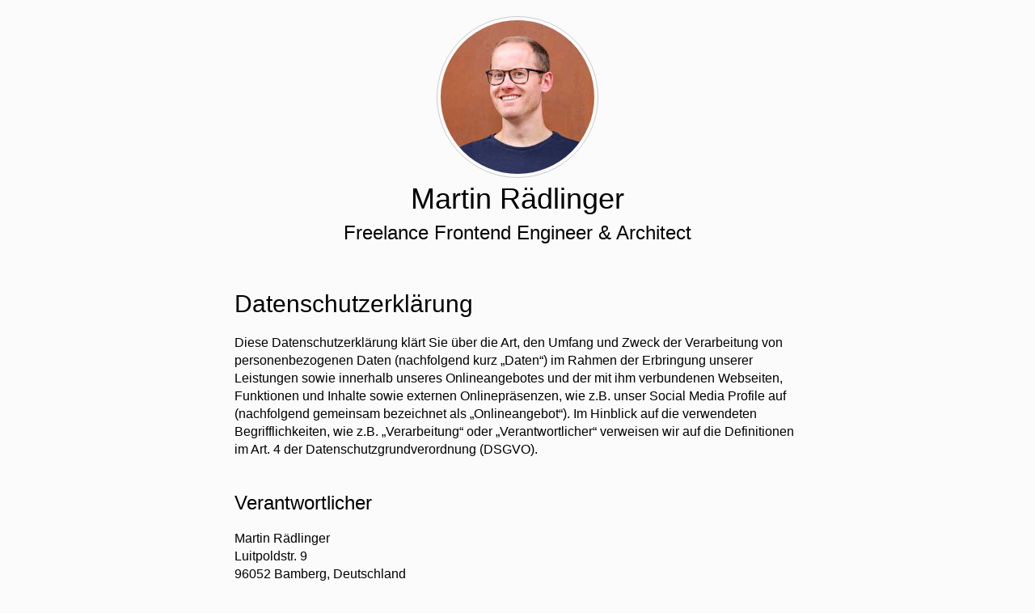

--- FILE ---
content_type: text/html; charset=UTF-8
request_url: https://www.formatlos.de/privacy/
body_size: 10878
content:
<!DOCTYPE html><html lang="de-DE"><head><meta charSet="utf-8"/><meta http-equiv="x-ua-compatible" content="ie=edge"/><meta name="viewport" content="width=device-width, initial-scale=1, shrink-to-fit=no"/><style data-href="/component---src-pages-privacy-tsx.186b834a668c6df91335.css">.Header-module--container--2FRMu{max-width:700px;margin:0 auto 50px;text-align:center}.Header-module--container--2FRMu h1{margin:0}.Header-module--imageContainer--2pcV6{border:1px solid #ccc;width:200px;height:200px;border-radius:50%;padding:4px;display:block;margin:0 auto}.Header-module--image--3ila1{display:block;border-radius:50%}html{font-family:sans-serif;-ms-text-size-adjust:100%;-webkit-text-size-adjust:100%;font-size:62.5%;box-sizing:border-box}*,:after,:before{box-sizing:inherit}:focus{outline:none}body{background:#fbfbfb;margin:0;font-family:-apple-system,BlinkMacSystemFont,Segoe UI,Roboto,Helvetica,Arial,sans-serif,Apple Color Emoji,Segoe UI Emoji,Segoe UI Symbol;font-size:1.6rem;line-height:1.42857;padding:20px}h1,h2,h3,h4,h5{padding:0;color:inherit;font-weight:400;text-rendering:optimizeLegibility;margin:0 0 1.45rem}h1{font-size:3.6rem}h2{font-size:3rem}h3{font-size:2.4rem}h4{font-size:1.8rem}h5{font-size:1.4rem}h6{font-size:1.2rem}main{max-width:700px;margin:.5em auto}a{color:#000}a:hover{color:#4a8dc0}.Footer-module--container--_rhM0{margin:50px 0 0}.Footer-module--container--_rhM0 ul{list-style-type:none;padding:0;overflow:hidden;margin:0 -5px}.Footer-module--container--_rhM0 ul>li{padding:0;float:left;margin:0 5px}</style><meta name="generator" content="Gatsby 2.0.40"/><title data-react-helmet="true">Martin Rädlinger / Senior Frontend Engineer and Architect, Professional Scrum Master und Berater</title><meta data-react-helmet="true" name="description" content="Sample"/><meta data-react-helmet="true" name="keywords" content="sample, something"/><link rel="shortcut icon" href="/icons/icon-48x48.png"/><link rel="manifest" href="/manifest.webmanifest"/><meta name="theme-color" content="#663399"/><link as="script" rel="preload" href="/component---src-pages-privacy-tsx-aa46c4a722663aa34e2b.js"/><link as="script" rel="preload" href="/0-f81e79c543d98595309c.js"/><link as="script" rel="preload" href="/app-2ec1faad69031d60ccbb.js"/><link as="script" rel="preload" href="/webpack-runtime-951133b8f904679bba7f.js"/><link rel="preload" href="/static/d/359/path---privacy-06-e-82f-NZuapzHg3X9TaN1iIixfv1W23E.json" as="fetch" crossOrigin="use-credentials"/></head><body><div id="___gatsby"><div style="outline:none" tabindex="-1" role="group"><header class="Header-module--container--2FRMu"><a class="Header-module--imageContainer--2pcV6" href="/"><div class="Header-module--image--3ila1 gatsby-image-wrapper" style="position:relative;overflow:hidden"><div style="width:100%;padding-bottom:100%"></div><img src="[data-uri]" alt="" style="position:absolute;top:0;left:0;width:100%;height:100%;object-fit:cover;object-position:center;opacity:1;transition:opacity 0.5s;transition-delay:0.25s"/><noscript><picture><source srcSet="/static/f9d27c30051c694880c4a916e6b5f3ee/bf99b/portrait.jpg 75w,
/static/f9d27c30051c694880c4a916e6b5f3ee/9d7df/portrait.jpg 150w,
/static/f9d27c30051c694880c4a916e6b5f3ee/53b4a/portrait.jpg 300w,
/static/f9d27c30051c694880c4a916e6b5f3ee/3d205/portrait.jpg 450w,
/static/f9d27c30051c694880c4a916e6b5f3ee/14a2b/portrait.jpg 600w,
/static/f9d27c30051c694880c4a916e6b5f3ee/a8e6b/portrait.jpg 900w,
/static/f9d27c30051c694880c4a916e6b5f3ee/c596a/portrait.jpg 1000w" sizes="(max-width: 300px) 100vw, 300px" /><img src="/static/f9d27c30051c694880c4a916e6b5f3ee/53b4a/portrait.jpg" alt="" style="position:absolute;top:0;left:0;transition:opacity 0.5s;transition-delay:0.5s;opacity:1;width:100%;height:100%;object-fit:cover;object-position:center"/></picture></noscript></div></a><div class="Header-module--content--3nA-z"><h1>Martin Rädlinger</h1><h3>Freelance Frontend Engineer &amp; Architect</h3></div></header><main><div><h2>Datenschutzerklärung</h2><h3 id="dsg-general-intro"></h3><p>Diese Datenschutzerklärung klärt Sie über die Art, den Umfang und Zweck der Verarbeitung von personenbezogenen Daten (nachfolgend kurz „Daten“) im Rahmen der Erbringung unserer Leistungen sowie innerhalb unseres Onlineangebotes und der mit ihm verbundenen Webseiten, Funktionen und Inhalte sowie externen Onlinepräsenzen, wie z.B. unser Social Media Profile auf (nachfolgend gemeinsam bezeichnet als „Onlineangebot“). Im Hinblick auf die verwendeten Begrifflichkeiten, wie z.B. „Verarbeitung“ oder „Verantwortlicher“ verweisen wir auf die Definitionen im Art. 4 der Datenschutzgrundverordnung (DSGVO). <br/><br/></p><h3 id="dsg-general-controller">Verantwortlicher</h3><p><span class="tsmcontroller">Martin Rädlinger<br/>Luitpoldstr. 9<br/>96052 Bamberg, Deutschland<br/>E-Mailadresse: mr@formatlos.de<br/>Link zum Impressum: http://www.formatlos.de/impressum</span></p><h3 id="dsg-general-datatype">Arten der verarbeiteten Daten</h3><p>- Bestandsdaten (z.B., Personen-Stammdaten, Namen oder Adressen).<br/>- Kontaktdaten (z.B., E-Mail, Telefonnummern).<br/>- Inhaltsdaten (z.B., Texteingaben, Fotografien, Videos).<br/>- Nutzungsdaten (z.B., besuchte Webseiten, Interesse an Inhalten, Zugriffszeiten).<br/>- Meta-/Kommunikationsdaten (z.B., Geräte-Informationen, IP-Adressen).</p><h3 id="dsg-general-datasubjects">Kategorien betroffener Personen</h3><p>Besucher und Nutzer des Onlineangebotes (Nachfolgend bezeichnen wir die betroffenen Personen zusammenfassend auch als „Nutzer“).<br/></p><h3 id="dsg-general-purpose">Zweck der Verarbeitung</h3><p>- Zurverfügungstellung des Onlineangebotes, seiner Funktionen und  Inhalte.<br/>- Beantwortung von Kontaktanfragen und Kommunikation mit Nutzern.<br/>- Sicherheitsmaßnahmen.<br/>- Reichweitenmessung/Marketing<br/><span class="tsmcom"></span></p><h3 id="dsg-general-terms">Verwendete Begrifflichkeiten </h3><p>„Personenbezogene Daten“ sind alle Informationen, die sich auf eine identifizierte oder identifizierbare natürliche Person (im Folgenden „betroffene Person“) beziehen; als identifizierbar wird eine natürliche Person angesehen, die direkt oder indirekt, insbesondere mittels Zuordnung zu einer Kennung wie einem Namen, zu einer Kennnummer, zu Standortdaten, zu einer Online-Kennung (z.B. Cookie) oder zu einem oder mehreren besonderen Merkmalen identifiziert werden kann, die Ausdruck der physischen, physiologischen, genetischen, psychischen, wirtschaftlichen, kulturellen oder sozialen Identität dieser natürlichen Person sind.<br/><br/>„Verarbeitung“ ist jeder mit oder ohne Hilfe automatisierter Verfahren ausgeführte Vorgang oder jede solche Vorgangsreihe im Zusammenhang mit personenbezogenen Daten. Der Begriff reicht weit und umfasst praktisch jeden Umgang mit Daten.<br/><br/>„Pseudonymisierung“ die Verarbeitung personenbezogener Daten in einer Weise, dass die personenbezogenen Daten ohne Hinzuziehung zusätzlicher Informationen nicht mehr einer spezifischen betroffenen Person zugeordnet werden können, sofern diese zusätzlichen Informationen gesondert aufbewahrt werden und technischen und organisatorischen Maßnahmen unterliegen, die gewährleisten, dass die personenbezogenen Daten nicht einer identifizierten oder identifizierbaren natürlichen Person zugewiesen werden.<br/><br/>„Profiling“ jede Art der automatisierten Verarbeitung personenbezogener Daten, die darin besteht, dass diese personenbezogenen Daten verwendet werden, um bestimmte persönliche Aspekte, die sich auf eine natürliche Person beziehen, zu bewerten, insbesondere um Aspekte bezüglich Arbeitsleistung, wirtschaftliche Lage, Gesundheit, persönliche Vorlieben, Interessen, Zuverlässigkeit, Verhalten, Aufenthaltsort oder Ortswechsel dieser natürlichen Person zu analysieren oder vorherzusagen.<br/><br/>Als „Verantwortlicher“ wird die natürliche oder juristische Person, Behörde, Einrichtung oder andere Stelle, die allein oder gemeinsam mit anderen über die Zwecke und Mittel der Verarbeitung von personenbezogenen Daten entscheidet, bezeichnet.<br/><br/>„Auftragsverarbeiter“ eine natürliche oder juristische Person, Behörde, Einrichtung oder andere Stelle, die personenbezogene Daten im Auftrag des Verantwortlichen verarbeitet.<br/></p><h3 id="dsg-general-legalbasis">Maßgebliche Rechtsgrundlagen</h3><p>Nach Maßgabe des Art. 13 DSGVO teilen wir Ihnen die Rechtsgrundlagen unserer Datenverarbeitungen mit.  Für Nutzer aus dem Geltungsbereich der Datenschutzgrundverordnung (DSGVO), d.h. der EU und des EWG gilt, sofern die Rechtsgrundlage in der Datenschutzerklärung nicht genannt wird, Folgendes: <br/>Die Rechtsgrundlage für die Einholung von Einwilligungen ist Art. 6 Abs. 1 lit. a und Art. 7 DSGVO;<br/>Die Rechtsgrundlage für die Verarbeitung zur Erfüllung unserer Leistungen und Durchführung vertraglicher Maßnahmen sowie Beantwortung von Anfragen ist Art. 6 Abs. 1 lit. b DSGVO;<br/>Die Rechtsgrundlage für die Verarbeitung zur Erfüllung unserer rechtlichen Verpflichtungen ist Art. 6 Abs. 1 lit. c DSGVO;<br/>Für den Fall, dass lebenswichtige Interessen der betroffenen Person oder einer anderen natürlichen Person eine Verarbeitung personenbezogener Daten erforderlich machen, dient Art. 6 Abs. 1 lit. d DSGVO als Rechtsgrundlage.<br/>Die Rechtsgrundlage für die erforderliche Verarbeitung zur Wahrnehmung einer Aufgabe, die im öffentlichen Interesse liegt oder in Ausübung öffentlicher Gewalt erfolgt, die dem Verantwortlichen übertragen wurde ist Art. 6 Abs. 1 lit. e DSGVO. <br/>Die Rechtsgrundlage für die Verarbeitung zur Wahrung unserer berechtigten Interessen ist Art. 6 Abs. 1 lit. f DSGVO. <br/>Die Verarbeitung von Daten zu anderen Zwecken als denen, zu denen sie ehoben wurden, bestimmt sich nach den Vorgaben des Art 6 Abs. 4 DSGVO. <br/>Die Verarbeitung von besonderen Kategorien von Daten (entsprechend Art. 9 Abs. 1 DSGVO) bestimmt sich nach den Vorgaben des Art. 9 Abs. 2 DSGVO. <br/></p><h3 id="dsg-general-securitymeasures">Sicherheitsmaßnahmen</h3><p>Wir treffen nach Maßgabe der gesetzlichen Vorgabenunter Berücksichtigung des Stands der Technik, der Implementierungskosten und der Art, des Umfangs, der Umstände und der Zwecke der Verarbeitung sowie der unterschiedlichen Eintrittswahrscheinlichkeit und Schwere des Risikos für die Rechte und Freiheiten natürlicher Personen, geeignete technische und organisatorische Maßnahmen, um ein dem Risiko angemessenes Schutzniveau zu gewährleisten.<br/><br/>Zu den Maßnahmen gehören insbesondere die Sicherung der Vertraulichkeit, Integrität und Verfügbarkeit von Daten durch Kontrolle des physischen Zugangs zu den Daten, als auch des sie betreffenden Zugriffs, der Eingabe, Weitergabe, der Sicherung der Verfügbarkeit und ihrer Trennung. Des Weiteren haben wir Verfahren eingerichtet, die eine Wahrnehmung von Betroffenenrechten, Löschung von Daten und Reaktion auf Gefährdung der Daten gewährleisten. Ferner berücksichtigen wir den Schutz personenbezogener Daten bereits bei der Entwicklung, bzw. Auswahl von Hardware, Software sowie Verfahren, entsprechend dem Prinzip des Datenschutzes durch Technikgestaltung und durch datenschutzfreundliche Voreinstellungen.<br/></p><h3 id="dsg-general-coprocessing">Zusammenarbeit mit Auftragsverarbeitern, gemeinsam Verantwortlichen und Dritten</h3><p>Sofern wir im Rahmen unserer Verarbeitung Daten gegenüber anderen Personen und Unternehmen (Auftragsverarbeitern, gemeinsam Verantwortlichen oder Dritten) offenbaren, sie an diese übermitteln oder ihnen sonst Zugriff auf die Daten gewähren, erfolgt dies nur auf Grundlage einer gesetzlichen Erlaubnis (z.B. wenn eine Übermittlung der Daten an Dritte, wie an Zahlungsdienstleister, zur Vertragserfüllung erforderlich ist), Nutzer eingewilligt haben, eine rechtliche Verpflichtung dies vorsieht oder auf Grundlage unserer berechtigten Interessen (z.B. beim Einsatz von Beauftragten, Webhostern, etc.). <br/><br/>Sofern wir Daten anderen Unternehmen unserer Unternehmensgruppe offenbaren, übermitteln oder ihnen sonst den Zugriff gewähren, erfolgt dies insbesondere zu administrativen Zwecken als berechtigtes Interesse und darüberhinausgehend auf einer den gesetzlichen Vorgaben entsprechenden Grundlage. <br/></p><h3 id="dsg-general-thirdparty">Übermittlungen in Drittländer</h3><p>Sofern wir Daten in einem Drittland (d.h. außerhalb der Europäischen Union (EU), des Europäischen Wirtschaftsraums (EWR) oder der Schweizer Eidgenossenschaft) verarbeiten oder dies im Rahmen der Inanspruchnahme von Diensten Dritter oder Offenlegung, bzw. Übermittlung von Daten an andere Personen oder Unternehmen geschieht, erfolgt dies nur, wenn es zur Erfüllung unserer (vor)vertraglichen Pflichten, auf Grundlage Ihrer Einwilligung, aufgrund einer rechtlichen Verpflichtung oder auf Grundlage unserer berechtigten Interessen geschieht. Vorbehaltlich gesetzlicher oder vertraglicher Erlaubnisse, verarbeiten oder lassen wir die Daten in einem Drittland nur beim Vorliegen der gesetzlichen Voraussetzungen. D.h. die Verarbeitung erfolgt z.B. auf Grundlage besonderer Garantien, wie der offiziell anerkannten Feststellung eines der EU entsprechenden Datenschutzniveaus (z.B. für die USA durch das „Privacy Shield“) oder Beachtung offiziell anerkannter spezieller vertraglicher Verpflichtungen.</p><h3 id="dsg-general-rightssubject">Rechte der betroffenen Personen</h3><p>Sie haben das Recht, eine Bestätigung darüber zu verlangen, ob betreffende Daten verarbeitet werden und auf Auskunft über diese Daten sowie auf weitere Informationen und Kopie der Daten entsprechend den gesetzlichen Vorgaben.<br/><br/>Sie haben entsprechend. den gesetzlichen Vorgaben das Recht, die Vervollständigung der Sie betreffenden Daten oder die Berichtigung der Sie betreffenden unrichtigen Daten zu verlangen.<br/><br/>Sie haben nach Maßgabe der gesetzlichen Vorgaben das Recht zu verlangen, dass betreffende Daten unverzüglich gelöscht werden, bzw. alternativ nach Maßgabe der gesetzlichen Vorgaben eine Einschränkung der Verarbeitung der Daten zu verlangen.<br/><br/>Sie haben das Recht zu verlangen, dass die Sie betreffenden Daten, die Sie uns bereitgestellt haben nach Maßgabe der gesetzlichen Vorgaben zu erhalten und deren Übermittlung an andere Verantwortliche zu fordern. <br/><br/>Sie haben ferner nach Maßgabe der gesetzlichen Vorgaben das Recht, eine Beschwerde bei der zuständigen Aufsichtsbehörde einzureichen.<br/></p><h3 id="dsg-general-revokeconsent">Widerrufsrecht</h3><p>Sie haben das Recht, erteilte Einwilligungen mit Wirkung für die Zukunft zu widerrufen.</p><h3 id="dsg-general-object">Widerspruchsrecht</h3><p><strong>Sie können der künftigen Verarbeitung der Sie betreffenden Daten nach Maßgabe der gesetzlichen Vorgaben jederzeit widersprechen. Der Widerspruch kann insbesondere gegen die Verarbeitung für Zwecke der Direktwerbung erfolgen.</strong></p><h3 id="dsg-general-cookies">Cookies und Widerspruchsrecht bei Direktwerbung</h3><p>Als „Cookies“ werden kleine Dateien bezeichnet, die auf Rechnern der Nutzer gespeichert werden. Innerhalb der Cookies können unterschiedliche Angaben gespeichert werden. Ein Cookie dient primär dazu, die Angaben zu einem Nutzer (bzw. dem Gerät auf dem das Cookie gespeichert ist) während oder auch nach seinem Besuch innerhalb eines Onlineangebotes zu speichern. Als temporäre Cookies, bzw. „Session-Cookies“ oder „transiente Cookies“, werden Cookies bezeichnet, die gelöscht werden, nachdem ein Nutzer ein Onlineangebot verlässt und seinen Browser schließt. In einem solchen Cookie kann z.B. der Inhalt eines Warenkorbs in einem Onlineshop oder ein Login-Status gespeichert werden. Als „permanent“ oder „persistent“ werden Cookies bezeichnet, die auch nach dem Schließen des Browsers gespeichert bleiben. So kann z.B. der Login-Status gespeichert werden, wenn die Nutzer diese nach mehreren Tagen aufsuchen. Ebenso können in einem solchen Cookie die Interessen der Nutzer gespeichert werden, die für Reichweitenmessung oder Marketingzwecke verwendet werden. Als „Third-Party-Cookie“ werden Cookies bezeichnet, die von anderen Anbietern als dem Verantwortlichen, der das Onlineangebot betreibt, angeboten werden (andernfalls, wenn es nur dessen Cookies sind spricht man von „First-Party Cookies“).<br/><br/>Wir können temporäre und permanente Cookies einsetzen und klären hierüber im Rahmen unserer Datenschutzerklärung auf.<br/><br/>Falls die Nutzer nicht möchten, dass Cookies auf ihrem Rechner gespeichert werden, werden sie gebeten die entsprechende Option in den Systemeinstellungen ihres Browsers zu deaktivieren. Gespeicherte Cookies können in den Systemeinstellungen des Browsers gelöscht werden. Der Ausschluss von Cookies kann zu Funktionseinschränkungen dieses Onlineangebotes führen.<br/><br/>Ein genereller Widerspruch gegen den Einsatz der zu Zwecken des Onlinemarketing eingesetzten Cookies kann bei einer Vielzahl der Dienste, vor allem im Fall des Trackings, über die US-amerikanische Seite <a href="http://www.aboutads.info/choices/">http://www.aboutads.info/choices/</a> oder die EU-Seite <a href="http://www.youronlinechoices.com/">http://www.youronlinechoices.com/</a> erklärt werden. Des Weiteren kann die Speicherung von Cookies mittels deren Abschaltung in den Einstellungen des Browsers erreicht werden. Bitte beachten Sie, dass dann gegebenenfalls nicht alle Funktionen dieses Onlineangebotes genutzt werden können.</p><h3 id="dsg-general-erasure">Löschung von Daten</h3><p>Die von uns verarbeiteten Daten werden nach Maßgabe der gesetzlichen Vorgaben gelöscht oder in ihrer Verarbeitung eingeschränkt. Sofern nicht im Rahmen dieser Datenschutzerklärung ausdrücklich angegeben, werden die bei uns gespeicherten Daten gelöscht, sobald sie für ihre Zweckbestimmung nicht mehr erforderlich sind und der Löschung keine gesetzlichen Aufbewahrungspflichten entgegenstehen. <br/><br/>Sofern die Daten nicht gelöscht werden, weil sie für andere und gesetzlich zulässige Zwecke erforderlich sind, wird deren Verarbeitung eingeschränkt. D.h. die Daten werden gesperrt und nicht für andere Zwecke verarbeitet. Das gilt z.B. für Daten, die aus handels- oder steuerrechtlichen Gründen aufbewahrt werden müssen.</p><h3 id="dsg-general-changes">Änderungen und Aktualisierungen der Datenschutzerklärung</h3><p>Wir bitten Sie sich regelmäßig über den Inhalt unserer Datenschutzerklärung zu informieren. Wir passen die Datenschutzerklärung an, sobald die Änderungen der von uns durchgeführten Datenverarbeitungen dies erforderlich machen. Wir informieren Sie, sobald durch die Änderungen eine Mitwirkungshandlung Ihrerseits (z.B. Einwilligung) oder eine sonstige individuelle Benachrichtigung erforderlich wird.</p><p></p><h3 id="dsg-commercialpurpose">Geschäftsbezogene Verarbeitung</h3><p></p><p><span class="ts-muster-content">Zusätzlich verarbeiten wir<br/>- Vertragsdaten (z.B., Vertragsgegenstand, Laufzeit, Kundenkategorie).<br/>- Zahlungsdaten (z.B., Bankverbindung, Zahlungshistorie)<br/>von unseren Kunden, Interessenten und Geschäftspartner zwecks Erbringung vertraglicher Leistungen, Service und Kundenpflege, Marketing, Werbung und Marktforschung.</span></p><p></p><h3 id="dsg-services-agency">Agenturdienstleistungen</h3><p></p><p><span class="ts-muster-content">Wir verarbeiten die Daten unserer Kunden im Rahmen unserer vertraglichen Leistungen zu denen konzeptionelle und strategische Beratung, Kampagnenplanung, Software- und Designentwicklung/-beratung oder Pflege, Umsetzung von Kampagnen und Prozessen/ Handling, Serveradministration, Datenanalyse/ Beratungsleistungen und Schulungsleistungen gehören.<br/><br/>Hierbei verarbeiten wir Bestandsdaten (z.B., Kundenstammdaten, wie Namen oder Adressen), Kontaktdaten (z.B., E-Mail, Telefonnummern), Inhaltsdaten (z.B., Texteingaben, Fotografien, Videos), Vertragsdaten (z.B., Vertragsgegenstand, Laufzeit), Zahlungsdaten (z.B., Bankverbindung, Zahlungshistorie), Nutzungs- und Metadaten (z.B. im Rahmen der Auswertung und Erfolgsmessung von Marketingmaßnahmen). Besondere Kategorien personenbezogener Daten verarbeiten wir grundsätzlich nicht, außer wenn diese Bestandteile einer beauftragten Verarbeitung sind. Zu den Betroffenen gehören unsere Kunden, Interessenten sowie deren Kunden, Nutzer, Websitebesucher oder Mitarbeiter sowie Dritte. Der Zweck der Verarbeitung besteht in der Erbringung von Vertragsleistungen, Abrechnung und unserem Kundenservice. Die Rechtsgrundlagen der Verarbeitung ergeben sich aus Art. 6 Abs. 1 lit. b DSGVO (vertragliche Leistungen), Art. 6 Abs. 1 lit. f DSGVO (Analyse, Statistik, Optimierung, Sicherheitsmaßnahmen). Wir verarbeiten Daten, die zur Begründung und Erfüllung der vertraglichen Leistungen erforderlich sind und weisen auf die Erforderlichkeit ihrer Angabe hin. Eine Offenlegung an Externe erfolgt nur, wenn sie im Rahmen eines Auftrags erforderlich ist. Bei der Verarbeitung der uns im Rahmen eines Auftrags überlassenen Daten handeln wir entsprechend den Weisungen der Auftraggeber sowie der gesetzlichen Vorgaben einer Auftragsverarbeitung gem. Art. 28 DSGVO und verarbeiten die Daten zu keinen anderen, als den auftragsgemäßen Zwecken.<br/><br/>Wir löschen die Daten nach Ablauf gesetzlicher Gewährleistungs- und vergleichbarer Pflichten. die Erforderlichkeit der Aufbewahrung der Daten wird alle drei Jahre überprüft; im Fall der gesetzlichen Archivierungspflichten erfolgt die Löschung nach deren Ablauf (6 J, gem. § 257 Abs. 1 HGB, 10 J, gem. § 147 Abs. 1 AO). Im Fall von Daten, die uns gegenüber im Rahmen eines Auftrags durch den Auftraggeber offengelegt wurden, löschen wir die Daten entsprechend den Vorgaben des Auftrags, grundsätzlich nach Ende des Auftrags.</span></p><p></p><h3 id="dsg-administration">Administration, Finanzbuchhaltung, Büroorganisation, Kontaktverwaltung</h3><p></p><p><span class="ts-muster-content">Wir verarbeiten Daten im Rahmen von Verwaltungsaufgaben sowie Organisation unseres Betriebs, Finanzbuchhaltung und Befolgung der gesetzlichen Pflichten, wie z.B. der Archivierung. Hierbei verarbeiten wir dieselben Daten, die wir im Rahmen der Erbringung unserer vertraglichen Leistungen verarbeiten. Die Verarbeitungsgrundlagen sind Art. 6 Abs. 1 lit. c. DSGVO, Art. 6 Abs. 1 lit. f. DSGVO. Von der Verarbeitung sind Kunden, Interessenten, Geschäftspartner und Websitebesucher betroffen. Der Zweck und unser Interesse an der Verarbeitung liegt in der Administration, Finanzbuchhaltung, Büroorganisation, Archivierung von Daten, also Aufgaben die der Aufrechterhaltung unserer Geschäftstätigkeiten, Wahrnehmung unserer Aufgaben und Erbringung unserer Leistungen dienen. Die Löschung der Daten im Hinblick auf vertragliche Leistungen und die vertragliche Kommunikation entspricht den, bei diesen Verarbeitungstätigkeiten genannten Angaben.<br/><br/>Wir offenbaren oder übermitteln hierbei Daten an die Finanzverwaltung, Berater, wie z.B., Steuerberater oder Wirtschaftsprüfer sowie weitere Gebührenstellen und Zahlungsdienstleister.<br/><br/>Ferner speichern wir auf Grundlage unserer betriebswirtschaftlichen Interessen Angaben zu Lieferanten, Veranstaltern und sonstigen Geschäftspartnern, z.B. zwecks späterer Kontaktaufnahme. Diese mehrheitlich unternehmensbezogenen Daten, speichern wir grundsätzlich dauerhaft.<br/></span></p><p></p><h3 id="dsg-hostingprovider">Hosting und E-Mail-Versand</h3><p></p><p><span class="ts-muster-content">Die von uns in Anspruch genommenen Hosting-Leistungen dienen der Zurverfügungstellung der folgenden Leistungen: Infrastruktur- und Plattformdienstleistungen, Rechenkapazität, Speicherplatz und Datenbankdienste, E-Mail-Versand, Sicherheitsleistungen sowie technische Wartungsleistungen, die wir zum Zwecke des Betriebs dieses Onlineangebotes einsetzen. <br/><br/>Hierbei verarbeiten wir, bzw. unser Hostinganbieter Bestandsdaten, Kontaktdaten, Inhaltsdaten, Vertragsdaten, Nutzungsdaten, Meta- und Kommunikationsdaten von Kunden, Interessenten und Besuchern dieses Onlineangebotes auf Grundlage unserer berechtigten Interessen an einer effizienten und sicheren Zurverfügungstellung dieses Onlineangebotes gem. Art. 6 Abs. 1 lit. f DSGVO i.V.m. Art. 28 DSGVO (Abschluss Auftragsverarbeitungsvertrag).</span></p><p></p><h3 id="dsg-logfiles">Erhebung von Zugriffsdaten und Logfiles</h3><p></p><p><span class="ts-muster-content">Wir, bzw. unser Hostinganbieter, erhebt auf Grundlage unserer berechtigten Interessen im Sinne des Art. 6 Abs. 1 lit. f. DSGVO Daten über jeden Zugriff auf den Server, auf dem sich dieser Dienst befindet (sogenannte Serverlogfiles). Zu den Zugriffsdaten gehören Name der abgerufenen Webseite, Datei, Datum und Uhrzeit des Abrufs, übertragene Datenmenge, Meldung über erfolgreichen Abruf, Browsertyp nebst Version, das Betriebssystem des Nutzers, Referrer URL (die zuvor besuchte Seite), IP-Adresse und der anfragende Provider.<br/><br/>Logfile-Informationen werden aus Sicherheitsgründen (z.B. zur Aufklärung von Missbrauchs- oder Betrugshandlungen) für die Dauer von maximal 7 Tagen gespeichert und danach gelöscht. Daten, deren weitere Aufbewahrung zu Beweiszwecken erforderlich ist, sind bis zur endgültigen Klärung des jeweiligen Vorfalls von der Löschung ausgenommen.</span></p><p></p><h3 id="dsg-socialmedia">Onlinepräsenzen in sozialen Medien</h3><p></p><p><span class="ts-muster-content">Wir unterhalten Onlinepräsenzen innerhalb sozialer Netzwerke und Plattformen, um mit den dort aktiven Kunden, Interessenten und Nutzern kommunizieren und sie dort über unsere Leistungen informieren zu können.<br/><br/>Wir weisen darauf hin, dass dabei Daten der Nutzer außerhalb des Raumes der Europäischen Union verarbeitet werden können. Hierdurch können sich für die Nutzer Risiken ergeben, weil so z.B. die Durchsetzung der Rechte der Nutzer erschwert werden könnte. Im Hinblick auf US-Anbieter die unter dem Privacy-Shield zertifiziert sind, weisen wir darauf hin, dass sie sich damit verpflichten, die Datenschutzstandards der EU einzuhalten.<br/><br/>Ferner werden die Daten der Nutzer im Regelfall für Marktforschungs- und Werbezwecke verarbeitet. So können z.B. aus dem Nutzungsverhalten und sich daraus ergebenden Interessen der Nutzer Nutzungsprofile erstellt werden. Die Nutzungsprofile können wiederum verwendet werden, um z.B. Werbeanzeigen innerhalb und außerhalb der Plattformen zu schalten, die mutmaßlich den Interessen der Nutzer entsprechen. Zu diesen Zwecken werden im Regelfall Cookies auf den Rechnern der Nutzer gespeichert, in denen das Nutzungsverhalten und die Interessen der Nutzer gespeichert werden. Ferner können in den Nutzungsprofilen auch Daten unabhängig der von den Nutzern verwendeten Geräte gespeichert werden (insbesondere wenn die Nutzer Mitglieder der jeweiligen Plattformen sind und bei diesen eingeloggt sind).<br/><br/>Die Verarbeitung der personenbezogenen Daten der Nutzer erfolgt auf Grundlage unserer berechtigten Interessen an einer effektiven Information der Nutzer und Kommunikation mit den Nutzern gem. Art. 6 Abs. 1 lit. f. DSGVO. Falls die Nutzer von den jeweiligen Anbietern der Plattformen um eine Einwilligung in die vorbeschriebene Datenverarbeitung gebeten werden, ist die Rechtsgrundlage der Verarbeitung Art. 6 Abs. 1 lit. a., Art. 7 DSGVO.<br/><br/>Für eine detaillierte Darstellung der jeweiligen Verarbeitungen und der Widerspruchsmöglichkeiten (Opt-Out), verweisen wir auf die nachfolgend verlinkten Angaben der Anbieter.<br/><br/>Auch im Fall von Auskunftsanfragen und der Geltendmachung von Nutzerrechten, weisen wir darauf hin, dass diese am effektivsten bei den Anbietern geltend gemacht werden können. Nur die Anbieter haben jeweils Zugriff auf die Daten der Nutzer und können direkt entsprechende Maßnahmen ergreifen und Auskünfte geben. Sollten Sie dennoch Hilfe benötigen, dann können Sie sich an uns wenden.<br/><br/>- Facebook, -Seiten, -Gruppen, (Facebook Ireland Ltd., 4 Grand Canal Square, Grand Canal Harbour, Dublin 2, Irland) auf Grundlage einer <a target="_blank" href="https://www.facebook.com/legal/terms/page_controller_addendum">Vereinbarung über gemeinsame Verarbeitung personenbezogener Daten</a> - Datenschutzerklärung: <a target="_blank" href="https://www.facebook.com/about/privacy/">https://www.facebook.com/about/privacy/</a>, speziell für Seiten: <a target="_blank" href="https://www.facebook.com/legal/terms/information_about_page_insights_data">https://www.facebook.com/legal/terms/information_about_page_insights_data</a> , Opt-Out: <a target="_blank" href="https://www.facebook.com/settings?tab=ads">https://www.facebook.com/settings?tab=ads</a> und <a target="_blank" href="http://www.youronlinechoices.com">http://www.youronlinechoices.com</a>, Privacy Shield: <a target="_blank" href="https://www.privacyshield.gov/participant?id=a2zt0000000GnywAAC&amp;status=Active">https://www.privacyshield.gov/participant?id=a2zt0000000GnywAAC&amp;status=Active</a>.<br/><br/>- Google/ YouTube (Google LLC, 1600 Amphitheatre Parkway, Mountain View, CA 94043, USA) – Datenschutzerklärung:  <a target="_blank" href="https://policies.google.com/privacy">https://policies.google.com/privacy</a>, Opt-Out: <a target="_blank" href="https://adssettings.google.com/authenticated">https://adssettings.google.com/authenticated</a>, Privacy Shield: <a target="_blank" href="https://www.privacyshield.gov/participant?id=a2zt000000001L5AAI&amp;status=Active">https://www.privacyshield.gov/participant?id=a2zt000000001L5AAI&amp;status=Active</a>.<br/><br/>- Instagram (Instagram Inc., 1601 Willow Road, Menlo Park, CA, 94025, USA) – Datenschutzerklärung/ Opt-Out: <a target="_blank" href="http://instagram.com/about/legal/privacy/">http://instagram.com/about/legal/privacy/</a>.<br/><br/>- Twitter (Twitter Inc., 1355 Market Street, Suite 900, San Francisco, CA 94103, USA) - Datenschutzerklärung: <a target="_blank" href="https://twitter.com/de/privacy">https://twitter.com/de/privacy</a>, Opt-Out: <a target="_blank" href="https://twitter.com/personalization">https://twitter.com/personalization</a>, Privacy Shield: <a target="_blank" href="https://www.privacyshield.gov/participant?id=a2zt0000000TORzAAO&amp;status=Active">https://www.privacyshield.gov/participant?id=a2zt0000000TORzAAO&amp;status=Active</a>.<br/><br/>- Pinterest (Pinterest Inc., 635 High Street, Palo Alto, CA, 94301, USA) – Datenschutzerklärung/ Opt-Out: <a target="_blank" href="https://about.pinterest.com/de/privacy-policy">https://about.pinterest.com/de/privacy-policy</a>.<br/><br/>- LinkedIn (LinkedIn Ireland Unlimited Company Wilton Place, Dublin 2, Irland) - Datenschutzerklärung <a target="_blank" href="https://www.linkedin.com/legal/privacy-policy">https://www.linkedin.com/legal/privacy-policy</a> , Opt-Out: <a target="_blank" href="https://www.linkedin.com/psettings/guest-controls/retargeting-opt-out">https://www.linkedin.com/psettings/guest-controls/retargeting-opt-out</a>, Privacy Shield: <a target="_blank" href="https://www.privacyshield.gov/participant?id=a2zt0000000L0UZAA0&amp;status=Active">https://www.privacyshield.gov/participant?id=a2zt0000000L0UZAA0&amp;status=Active</a>.<br/><br/>- Xing (XING AG, Dammtorstraße 29-32, 20354 Hamburg, Deutschland) - Datenschutzerklärung/ Opt-Out: <a target="_blank" href="https://privacy.xing.com/de/datenschutzerklaerung">https://privacy.xing.com/de/datenschutzerklaerung</a>.<br/><br/>- Wakalet (Wakelet Limited, 76 Quay Street, Manchester, M3 4PR, United Kingdom) - Datenschutzerklärung/ Opt-Out: <a target="_blank" href="https://wakelet.com/privacy.html">https://wakelet.com/privacy.html</a>.<br/><br/>- Soundcloud (SoundCloud Limited, Rheinsberger Str. 76/77, 10115 Berlin, Deutschland) - Datenschutzerklärung/ Opt-Out: <a target="_blank" href="https://soundcloud.com/pages/privacy">https://soundcloud.com/pages/privacy</a>.</span></p><a href="https://datenschutz-generator.de" class="dsg1-6" rel="nofollow" target="_blank">Erstellt mit Datenschutz-Generator.de von RA Dr. Thomas Schwenke</a><p></p><h3 id="dsg-info">Weitere wichtige Informationen</h3><p>Diese Webseite wird bei Netlify gehostet. Die Datenschutzerklärung von Netlify finden sie hier: <a target="_blank" href="https://www.netlify.com/privacy/">https://www.netlify.com/privacy/</a></p></div><footer class="Footer-module--container--_rhM0"><ul><li><a href="/imprint/">Impressum</a></li><li><a aria-current="page" class="" href="/privacy/">Datenschutz</a></li></ul></footer></main></div></div><script id="gatsby-script-loader">/*<![CDATA[*/window.page={"componentChunkName":"component---src-pages-privacy-tsx","jsonName":"privacy-06e","path":"/privacy/"};window.dataPath="359/path---privacy-06-e-82f-NZuapzHg3X9TaN1iIixfv1W23E";/*]]>*/</script><script id="gatsby-chunk-mapping">/*<![CDATA[*/window.___chunkMapping={"app":["/app-2ec1faad69031d60ccbb.js"],"component---src-pages-404-tsx":["/component---src-pages-404-tsx.629af9a797b9a08136f7.css","/component---src-pages-404-tsx-7061bef4e6b635079a42.js"],"component---src-pages-imprint-tsx":["/component---src-pages-imprint-tsx.186b834a668c6df91335.css","/component---src-pages-imprint-tsx-b8ceb1693d080f85ea47.js"],"component---src-pages-index-tsx":["/component---src-pages-index-tsx.186b834a668c6df91335.css","/component---src-pages-index-tsx-6f4ce6bb6eeb5140dc8d.js"],"component---src-pages-privacy-tsx":["/component---src-pages-privacy-tsx.186b834a668c6df91335.css","/component---src-pages-privacy-tsx-aa46c4a722663aa34e2b.js"]};/*]]>*/</script><script src="/webpack-runtime-951133b8f904679bba7f.js" async=""></script><script src="/app-2ec1faad69031d60ccbb.js" async=""></script><script src="/0-f81e79c543d98595309c.js" async=""></script><script src="/component---src-pages-privacy-tsx-aa46c4a722663aa34e2b.js" async=""></script></body></html>

--- FILE ---
content_type: application/javascript; charset=UTF-8
request_url: https://www.formatlos.de/webpack-runtime-951133b8f904679bba7f.js
body_size: 1272
content:
!function(e){function t(t){for(var n,o,i=t[0],s=t[1],u=t[2],f=0,l=[];f<i.length;f++)o=i[f],a[o]&&l.push(a[o][0]),a[o]=0;for(n in s)Object.prototype.hasOwnProperty.call(s,n)&&(e[n]=s[n]);for(p&&p(t);l.length;)l.shift()();return c.push.apply(c,u||[]),r()}function r(){for(var e,t=0;t<c.length;t++){for(var r=c[t],n=!0,o=1;o<r.length;o++){var s=r[o];0!==a[s]&&(n=!1)}n&&(c.splice(t--,1),e=i(i.s=r[0]))}return e}var n={},o={6:0},a={6:0},c=[];function i(t){if(n[t])return n[t].exports;var r=n[t]={i:t,l:!1,exports:{}};return e[t].call(r.exports,r,r.exports,i),r.l=!0,r.exports}i.e=function(e){var t=[];o[e]?t.push(o[e]):0!==o[e]&&{2:1,3:1,4:1,5:1}[e]&&t.push(o[e]=new Promise(function(t,r){for(var n=({2:"component---src-pages-404-tsx",3:"component---src-pages-imprint-tsx",4:"component---src-pages-index-tsx",5:"component---src-pages-privacy-tsx"}[e]||e)+"."+{0:"31d6cfe0d16ae931b73c",2:"629af9a797b9a08136f7",3:"186b834a668c6df91335",4:"186b834a668c6df91335",5:"186b834a668c6df91335",7:"31d6cfe0d16ae931b73c"}[e]+".css",o=i.p+n,a=document.getElementsByTagName("link"),c=0;c<a.length;c++){var s=(f=a[c]).getAttribute("data-href")||f.getAttribute("href");if("stylesheet"===f.rel&&(s===n||s===o))return t()}var u=document.getElementsByTagName("style");for(c=0;c<u.length;c++){var f;if((s=(f=u[c]).getAttribute("data-href"))===n||s===o)return t()}var p=document.createElement("link");p.rel="stylesheet",p.type="text/css",p.onload=t,p.onerror=function(t){var n=t&&t.target&&t.target.src||o,a=new Error("Loading CSS chunk "+e+" failed.\n("+n+")");a.request=n,r(a)},p.href=o,document.getElementsByTagName("head")[0].appendChild(p)}).then(function(){o[e]=0}));var r=a[e];if(0!==r)if(r)t.push(r[2]);else{var n=new Promise(function(t,n){r=a[e]=[t,n]});t.push(r[2]=n);var c,s=document.getElementsByTagName("head")[0],u=document.createElement("script");u.charset="utf-8",u.timeout=120,i.nc&&u.setAttribute("nonce",i.nc),u.src=function(e){return i.p+""+({2:"component---src-pages-404-tsx",3:"component---src-pages-imprint-tsx",4:"component---src-pages-index-tsx",5:"component---src-pages-privacy-tsx"}[e]||e)+"-"+{0:"f81e79c543d98595309c",2:"7061bef4e6b635079a42",3:"b8ceb1693d080f85ea47",4:"6f4ce6bb6eeb5140dc8d",5:"aa46c4a722663aa34e2b",7:"ad4779c7fc9fb45c9e8b"}[e]+".js"}(e),c=function(t){u.onerror=u.onload=null,clearTimeout(f);var r=a[e];if(0!==r){if(r){var n=t&&("load"===t.type?"missing":t.type),o=t&&t.target&&t.target.src,c=new Error("Loading chunk "+e+" failed.\n("+n+": "+o+")");c.type=n,c.request=o,r[1](c)}a[e]=void 0}};var f=setTimeout(function(){c({type:"timeout",target:u})},12e4);u.onerror=u.onload=c,s.appendChild(u)}return Promise.all(t)},i.m=e,i.c=n,i.d=function(e,t,r){i.o(e,t)||Object.defineProperty(e,t,{enumerable:!0,get:r})},i.r=function(e){"undefined"!=typeof Symbol&&Symbol.toStringTag&&Object.defineProperty(e,Symbol.toStringTag,{value:"Module"}),Object.defineProperty(e,"__esModule",{value:!0})},i.t=function(e,t){if(1&t&&(e=i(e)),8&t)return e;if(4&t&&"object"==typeof e&&e&&e.__esModule)return e;var r=Object.create(null);if(i.r(r),Object.defineProperty(r,"default",{enumerable:!0,value:e}),2&t&&"string"!=typeof e)for(var n in e)i.d(r,n,function(t){return e[t]}.bind(null,n));return r},i.n=function(e){var t=e&&e.__esModule?function(){return e.default}:function(){return e};return i.d(t,"a",t),t},i.o=function(e,t){return Object.prototype.hasOwnProperty.call(e,t)},i.p="/",i.oe=function(e){throw console.error(e),e};var s=window.webpackJsonp=window.webpackJsonp||[],u=s.push.bind(s);s.push=t,s=s.slice();for(var f=0;f<s.length;f++)t(s[f]);var p=u;r()}([]);
//# sourceMappingURL=webpack-runtime-951133b8f904679bba7f.js.map

--- FILE ---
content_type: application/javascript; charset=UTF-8
request_url: https://www.formatlos.de/app-2ec1faad69031d60ccbb.js
body_size: 53113
content:
(window.webpackJsonp=window.webpackJsonp||[]).push([[1],[function(e,t,n){"use strict";e.exports=n(114)},function(e,t,n){n(43),n(62),n(97),n(63);var r=n(101),o=n(2).publicLoader,i=o.getResourcesForPathname,a=o.getResourcesForPathnameSync,l=o.getResourceURLsForPathname;t.apiRunner=function(e,t,n,o){void 0===t&&(t={}),window.Cypress&&(window.___apiHandler?window.___apiHandler(e):window.___resolvedAPIs?window.___resolvedAPIs.push(e):window.___resolvedAPIs=[e]);var u=r.map(function(n){if(n.plugin[e]){t.getResourcesForPathnameSync=a,t.getResourcesForPathname=i,t.getResourceURLsForPathname=l;var r=n.plugin[e](t,n.options);return r&&o&&(t=o({args:t,result:r,plugin:n})),r}});return(u=u.filter(function(e){return void 0!==e})).length>0?u:n?[n]:[]},t.apiRunnerAsync=function(e,t,n){return r.reduce(function(n,r){return r.plugin[e]?n.then(function(){return r.plugin[e](t,r.options)}):n},Promise.resolve())}},function(e,t,n){"use strict";n.r(t);n(64),n(106),n(68),n(33),n(108),n(109),n(110),n(63),n(43),n(111),n(112);var r=n(25),o=function(e,t){return void 0===t&&(t=""),e.substr(0,t.length)===t?e.slice(t.length):e},i={},a=n(8),l=function(e){if("undefined"==typeof document)return!1;var t=document.createElement("link");try{if(t.relList&&"function"==typeof t.relList.supports)return t.relList.supports(e)}catch(e){return!1}}("prefetch")?function(e){if("undefined"!=typeof document){var t=document.createElement("link");t.setAttribute("rel","prefetch"),t.setAttribute("href",e),(document.getElementsByTagName("head")[0]||document.getElementsByName("script")[0].parentNode).appendChild(t)}}:function(e){var t=new XMLHttpRequest;t.open("GET",e,!0),t.withCredentials=!0,t.send(null)},u={},c=function(e){u[e]||(u[e]=!0,l(e))};n.d(t,"setApiRunnerForLoader",function(){return U}),n.d(t,"publicLoader",function(){return M});var s,f=function(e){return e&&e.default||e},d=!0,p=Object.create(null),h={},m={},v=[],y=null,g=!1,b={},w={},_={};var x,k=function(){return y||(y=new Promise(function(e){h.data().then(function(t){var n=t.pages,r=t.dataPaths;window.___dataPaths=r,F.addPagesArray(n),F.addDataPaths(r),e(g=!0)})})),y},T=function(e){return"/static/d/"+e+".json"},S=function(e){return window.___chunkMapping[e].map(function(e){return""+e})},E=function(e){if("component---"===e.slice(0,12))S(e).forEach(function(e){return c(e)});else{var t=T(m[e]);c(t)}},P=function(e){return function(e){var t;return t="component---"===e.slice(0,12)?h.components[e]:e in _?function(){return _[e]}:function(){var t=new Promise(function(t,n){var r=T(m[e]),o=new XMLHttpRequest;o.open("GET",r,!0),o.withCredentials=!0,o.onreadystatechange=function(){4==o.readyState&&(200===o.status?t(JSON.parse(o.responseText)):n())},o.send(null)});return _[e]=t,t},p[e]=!0,new Promise(function(n){var r=t(),o=!1;return r.catch(function(){o=!0}).then(function(t){v.push({resource:e,succeeded:!o}),w[e]||(w[e]=o),v=v.slice(-5),n(t)})})}(e).then(f)},C=function(e,t){var n;b[e]||(b[e]=t),("boolean"==typeof(n=navigator.onLine)?n:v.find(function(e){return e.succeeded}))&&window.location.pathname.replace(/\/$/g,"")!==e.replace(/\/$/g,"")&&(window.location.pathname=e)},O=function(e){j[e]||(s("onPostPrefetchPathname",{pathname:e}),j[e]=!0)},R={},N={},j={},L=!1,F={addPagesArray:function(e){var t,n;t=e,void 0===(n="")&&(n=""),x=function(e){var a,l=decodeURIComponent(e),u=o(l,n);return u.split("#").length>1&&(u=u.split("#").slice(0,-1).join("")),u.split("?").length>1&&(u=u.split("?").slice(0,-1).join("")),i[u]?i[u]:(t.some(function(e){var t=e.matchPath?e.matchPath:e.path;return Object(r.match)(t,u)?(a=e,i[u]=e,!0):!!Object(r.match)(e.path+"index.html",u)&&(a=e,i[u]=e,!0)}),a)}},addDevRequires:function(e){e},addProdRequires:function(e){h=e},addDataPaths:function(e){m=e},hovering:function(e){var t=o(e,"");F.getResourcesForPathname(t)},enqueue:function(e){var t,n=o(e,"");if(s||console.error("Run setApiRunnerForLoader() before enqueing paths"),N[t=n]||(s("onPrefetchPathname",{pathname:t}),N[t]=!0),L.some(function(e){return e}))return!1;var r=x(n);return r||g?!!r&&(E(r.jsonName),E(r.componentChunkName),O(n),!0):k().then(function(){return F.enqueue(e)})},getPage:function(e){return x(e)},getResourceURLsForPathname:function(e){var t=x(e);return t?S(t.componentChunkName).concat([T(m[t.jsonName])]):null},getResourcesForPathnameSync:function(e){var t=x(e);return t?R[t.path]:"/404.html"!==e?F.getResourcesForPathnameSync("/404.html"):null},getResourcesForPathname:function(e){return new Promise(function(t,n){var r=d;if(d=!1,b[e])return C(e,'Previously detected load failure for "'+e+'"'),void n();var o=x(e);if(o||g){if(!o)return console.log("A page wasn't found for \""+e+'"'),"/404.html"!==e?void t(F.getResourcesForPathname("/404.html")):void t();if(e=o.path,R[e])return a.a.emit("onPostLoadPageResources",{page:o,pageResources:R[e]}),void t(R[e]);a.a.emit("onPreLoadPageResources",{path:e}),Promise.all([P(o.componentChunkName),P(o.jsonName)]).then(function(n){var i=n[0],l=n[1];if(i&&l){var u={component:i,json:l,page:o};u.page.jsonURL=T(m[o.jsonName]),R[e]=u,t(u),a.a.emit("onPostLoadPageResources",{page:o,pageResources:u}),r&&k()}else t(null)}),O(e)}else k().then(function(){return t(F.getResourcesForPathname(e))})})}},U=function(e){L=(s=e)("disableCorePrefetching")},M={getResourcesForPathname:F.getResourcesForPathname,getResourceURLsForPathname:F.getResourceURLsForPathname,getResourcesForPathnameSync:F.getResourcesForPathnameSync};t.default=F},function(e,t,n){var r=n(54)("wks"),o=n(37),i=n(5).Symbol,a="function"==typeof i;(e.exports=function(e){return r[e]||(r[e]=a&&i[e]||(a?i:o)("Symbol."+e))}).store=r},function(e,t,n){e.exports=n(118)()},function(e,t){var n=e.exports="undefined"!=typeof window&&window.Math==Math?window:"undefined"!=typeof self&&self.Math==Math?self:Function("return this")();"number"==typeof __g&&(__g=n)},function(e,t,n){var r=n(5),o=n(20),i=n(11),a=n(19),l=n(21),u=function(e,t,n){var c,s,f,d,p=e&u.F,h=e&u.G,m=e&u.S,v=e&u.P,y=e&u.B,g=h?r:m?r[t]||(r[t]={}):(r[t]||{}).prototype,b=h?o:o[t]||(o[t]={}),w=b.prototype||(b.prototype={});for(c in h&&(n=t),n)f=((s=!p&&g&&void 0!==g[c])?g:n)[c],d=y&&s?l(f,r):v&&"function"==typeof f?l(Function.call,f):f,g&&a(g,c,f,e&u.U),b[c]!=f&&i(b,c,d),v&&w[c]!=f&&(w[c]=f)};r.core=o,u.F=1,u.G=2,u.S=4,u.P=8,u.B=16,u.W=32,u.U=64,u.R=128,e.exports=u},function(e,t){e.exports=function(e,t){e.prototype=Object.create(t.prototype),e.prototype.constructor=e,e.__proto__=t}},function(e,t,n){"use strict";var r=function(e){return e=e||Object.create(null),{on:function(t,n){(e[t]||(e[t]=[])).push(n)},off:function(t,n){e[t]&&e[t].splice(e[t].indexOf(n)>>>0,1)},emit:function(t,n){(e[t]||[]).slice().map(function(e){e(n)}),(e["*"]||[]).slice().map(function(e){e(t,n)})}}}();t.a=r},function(e,t){e.exports=function(e){return e&&e.__esModule?e:{default:e}}},function(e,t,n){"use strict";e.exports=function(e,t,n,r,o,i,a,l){if(!e){var u;if(void 0===t)u=new Error("Minified exception occurred; use the non-minified dev environment for the full error message and additional helpful warnings.");else{var c=[n,r,o,i,a,l],s=0;(u=new Error(t.replace(/%s/g,function(){return c[s++]}))).name="Invariant Violation"}throw u.framesToPop=1,u}}},function(e,t,n){var r=n(27),o=n(53);e.exports=n(17)?function(e,t,n){return r.f(e,t,o(1,n))}:function(e,t,n){return e[t]=n,e}},function(e,t,n){var r=n(13);e.exports=function(e){if(!r(e))throw TypeError(e+" is not an object!");return e}},function(e,t){e.exports=function(e){return"object"==typeof e?null!==e:"function"==typeof e}},function(e,t){var n={}.toString;e.exports=function(e){return n.call(e).slice(8,-1)}},function(e,t,n){"use strict";var r=n(18);e.exports=function(e,t){return!!e&&r(function(){t?e.call(null,function(){},1):e.call(null)})}},function(e,t,n){"use strict";n.r(t);var r=n(0),o=n.n(r),i=(n(69),n(4),n(10)),a=n.n(i),l=o.a.createContext,u=n(71),c=function(e,t){return e.substr(0,t.length)===t},s=function(e,t){for(var n=void 0,r=void 0,o=t.split("?")[0],i=y(o),l=""===i[0],u=v(e),c=0,s=u.length;c<s;c++){var f=!1,d=u[c].route;if(d.default)r={route:d,params:{},uri:t};else{for(var h=y(d.path),m={},g=Math.max(i.length,h.length),w=0;w<g;w++){var _=h[w],x=i[w];if("*"===_){m["*"]=i.slice(w).map(decodeURIComponent).join("/");break}if(void 0===x){f=!0;break}var k=p.exec(_);if(k&&!l){-1===b.indexOf(k[1])||a()(!1);var T=decodeURIComponent(x);m[k[1]]=T}else if(_!==x){f=!0;break}}if(!f){n={route:d,params:m,uri:"/"+i.slice(0,w).join("/")};break}}}return n||r||null},f=function(e,t){if(c(e,"/"))return e;var n=e.split("?"),r=n[0],o=n[1],i=t.split("?")[0],a=y(r),l=y(i);if(""===a[0])return g(i,o);if(!c(a[0],".")){var u=l.concat(a).join("/");return g(("/"===i?"":"/")+u,o)}for(var s=l.concat(a),f=[],d=0,p=s.length;d<p;d++){var h=s[d];".."===h?f.pop():"."!==h&&f.push(h)}return g("/"+f.join("/"),o)},d=function(e,t){return"/"+y(e).map(function(e){var n=p.exec(e);return n?t[n[1]]:e}).join("/")},p=/^:(.+)/,h=function(e){return p.test(e)},m=function(e,t){return{route:e,score:e.default?0:y(e.path).reduce(function(e,t){return e+=4,!function(e){return""===e}(t)?h(t)?e+=2:!function(e){return"*"===e}(t)?e+=3:e-=5:e+=1,e},0),index:t}},v=function(e){return e.map(m).sort(function(e,t){return e.score<t.score?1:e.score>t.score?-1:e.index-t.index})},y=function(e){return e.replace(/(^\/+|\/+$)/g,"").split("/")},g=function(e,t){return e+(t?"?"+t:"")},b=["uri","path"],w=Object.assign||function(e){for(var t=1;t<arguments.length;t++){var n=arguments[t];for(var r in n)Object.prototype.hasOwnProperty.call(n,r)&&(e[r]=n[r])}return e},_=function(e){return w({},e.location,{state:e.history.state,key:e.history.state&&e.history.state.key||"initial"})},x=function(e,t){var n=[],r=_(e),o=!1,i=function(){};return{get location(){return r},get transitioning(){return o},_onTransitionComplete:function(){o=!1,i()},listen:function(t){n.push(t);var o=function(){r=_(e),t({location:r,action:"POP"})};return e.addEventListener("popstate",o),function(){e.removeEventListener("popstate",o),n=n.filter(function(e){return e!==t})}},navigate:function(t){var a=arguments.length>1&&void 0!==arguments[1]?arguments[1]:{},l=a.state,u=a.replace,c=void 0!==u&&u;l=w({},l,{key:Date.now()+""});try{o||c?e.history.replaceState(l,null,t):e.history.pushState(l,null,t)}catch(n){e.location[c?"replace":"assign"](t)}r=_(e),o=!0;var s=new Promise(function(e){return i=e});return n.forEach(function(e){return e({location:r,action:"PUSH"})}),s}}},k=function(){var e=arguments.length>0&&void 0!==arguments[0]?arguments[0]:"/",t=0,n=[{pathname:e,search:""}],r=[];return{get location(){return n[t]},addEventListener:function(e,t){},removeEventListener:function(e,t){},history:{get entries(){return n},get index(){return t},get state(){return r[t]},pushState:function(e,o,i){var a=i.split("?"),l=a[0],u=a[1],c=void 0===u?"":u;t++,n.push({pathname:l,search:c}),r.push(e)},replaceState:function(e,o,i){var a=i.split("?"),l=a[0],u=a[1],c=void 0===u?"":u;n[t]={pathname:l,search:c},r[t]=e}}}},T=!("undefined"==typeof window||!window.document||!window.document.createElement),S=x(T?window:k()),E=S.navigate;n.d(t,"Link",function(){return K}),n.d(t,"Location",function(){return F}),n.d(t,"LocationProvider",function(){return U}),n.d(t,"Match",function(){return Z}),n.d(t,"Redirect",function(){return J}),n.d(t,"Router",function(){return D}),n.d(t,"ServerLocation",function(){return M}),n.d(t,"isRedirect",function(){return G}),n.d(t,"redirectTo",function(){return Q}),n.d(t,"createHistory",function(){return x}),n.d(t,"createMemorySource",function(){return k}),n.d(t,"navigate",function(){return E}),n.d(t,"globalHistory",function(){return S});var P=Object.assign||function(e){for(var t=1;t<arguments.length;t++){var n=arguments[t];for(var r in n)Object.prototype.hasOwnProperty.call(n,r)&&(e[r]=n[r])}return e};function C(e,t){var n={};for(var r in e)t.indexOf(r)>=0||Object.prototype.hasOwnProperty.call(e,r)&&(n[r]=e[r]);return n}function O(e,t){if(!(e instanceof t))throw new TypeError("Cannot call a class as a function")}function R(e,t){if(!e)throw new ReferenceError("this hasn't been initialised - super() hasn't been called");return!t||"object"!=typeof t&&"function"!=typeof t?e:t}function N(e,t){if("function"!=typeof t&&null!==t)throw new TypeError("Super expression must either be null or a function, not "+typeof t);e.prototype=Object.create(t&&t.prototype,{constructor:{value:e,enumerable:!1,writable:!0,configurable:!0}}),t&&(Object.setPrototypeOf?Object.setPrototypeOf(e,t):e.__proto__=t)}var j=function(e,t){var n=l(t);return n.Consumer.displayName=e+".Consumer",n.Provider.displayName=e+".Provider",n},L=j("Location"),F=function(e){var t=e.children;return o.a.createElement(L.Consumer,null,function(e){return e?t(e):o.a.createElement(U,null,t)})},U=function(e){function t(){var n,r;O(this,t);for(var o=arguments.length,i=Array(o),a=0;a<o;a++)i[a]=arguments[a];return n=r=R(this,e.call.apply(e,[this].concat(i))),r.state={context:r.getContext(),refs:{unlisten:null}},R(r,n)}return N(t,e),t.prototype.getContext=function(){var e=this.props.history;return{navigate:e.navigate,location:e.location}},t.prototype.componentDidCatch=function(e,t){if(!G(e))throw e;(0,this.props.history.navigate)(e.uri,{replace:!0})},t.prototype.componentDidUpdate=function(e,t){t.context.location!==this.state.context.location&&this.props.history._onTransitionComplete()},t.prototype.componentDidMount=function(){var e=this,t=this.state.refs,n=this.props.history;t.unlisten=n.listen(function(){Promise.resolve().then(function(){requestAnimationFrame(function(){e.unmounted||e.setState(function(){return{context:e.getContext()}})})})})},t.prototype.componentWillUnmount=function(){var e=this.state.refs;this.unmounted=!0,e.unlisten()},t.prototype.render=function(){var e=this.state.context,t=this.props.children;return o.a.createElement(L.Provider,{value:e},"function"==typeof t?t(e):t||null)},t}(o.a.Component);U.defaultProps={history:S};var M=function(e){var t=e.url,n=e.children;return o.a.createElement(L.Provider,{value:{location:{pathname:t,search:"",hash:""},navigate:function(){throw new Error("You can't call navigate on the server.")}}},n)},A=j("Base",{baseuri:"/",basepath:"/"}),D=function(e){return o.a.createElement(A.Consumer,null,function(t){return o.a.createElement(F,null,function(n){return o.a.createElement(I,P({},t,n,e))})})},I=function(e){function t(){return O(this,t),R(this,e.apply(this,arguments))}return N(t,e),t.prototype.render=function(){var e=this.props,t=e.location,n=e.navigate,r=e.basepath,i=e.primary,a=e.children,l=(e.baseuri,e.component),u=void 0===l?"div":l,c=C(e,["location","navigate","basepath","primary","children","baseuri","component"]),d=o.a.Children.map(a,te(r)),p=t.pathname,h=s(d,p);if(h){var m=h.params,v=h.uri,y=h.route,g=h.route.value;r=y.default?r:y.path.replace(/\*$/,"");var b=P({},m,{uri:v,location:t,navigate:function(e,t){return n(f(e,v),t)}}),w=o.a.cloneElement(g,b,g.props.children?o.a.createElement(D,{primary:i},g.props.children):void 0),_=i?z:u,x=i?P({uri:v,location:t,component:u},c):c;return o.a.createElement(A.Provider,{value:{baseuri:v,basepath:r}},o.a.createElement(_,x,w))}return null},t}(o.a.PureComponent);I.defaultProps={primary:!0};var W=j("Focus"),z=function(e){var t=e.uri,n=e.location,r=e.component,i=C(e,["uri","location","component"]);return o.a.createElement(W.Consumer,null,function(e){return o.a.createElement(V,P({},i,{component:r,requestFocus:e,uri:t,location:n}))})},B=!0,H=0,V=function(e){function t(){var n,r;O(this,t);for(var o=arguments.length,i=Array(o),a=0;a<o;a++)i[a]=arguments[a];return n=r=R(this,e.call.apply(e,[this].concat(i))),r.state={},r.requestFocus=function(e){r.state.shouldFocus||e.focus()},R(r,n)}return N(t,e),t.getDerivedStateFromProps=function(e,t){if(null==t.uri)return P({shouldFocus:!0},e);var n=e.uri!==t.uri,r=t.location.pathname!==e.location.pathname&&e.location.pathname===e.uri;return P({shouldFocus:n||r},e)},t.prototype.componentDidMount=function(){H++,this.focus()},t.prototype.componentWillUnmount=function(){0===--H&&(B=!0)},t.prototype.componentDidUpdate=function(e,t){e.location!==this.props.location&&this.state.shouldFocus&&this.focus()},t.prototype.focus=function(){var e=this.props.requestFocus;e?e(this.node):B?B=!1:this.node.contains(document.activeElement)||this.node.focus()},t.prototype.render=function(){var e=this,t=this.props,n=(t.children,t.style),r=(t.requestFocus,t.role),i=void 0===r?"group":r,a=t.component,l=void 0===a?"div":a,u=(t.uri,t.location,C(t,["children","style","requestFocus","role","component","uri","location"]));return o.a.createElement(l,P({style:P({outline:"none"},n),tabIndex:"-1",role:i,ref:function(t){return e.node=t}},u),o.a.createElement(W.Provider,{value:this.requestFocus},this.props.children))},t}(o.a.Component);Object(u.polyfill)(V);var $=function(){},q=o.a.forwardRef;void 0===q&&(q=function(e){return e});var K=q(function(e,t){var n=e.innerRef,r=C(e,["innerRef"]);return o.a.createElement(A.Consumer,null,function(e){e.basepath;var i=e.baseuri;return o.a.createElement(F,null,function(e){var a=e.location,l=e.navigate,u=r.to,s=r.state,d=r.replace,p=r.getProps,h=void 0===p?$:p,m=C(r,["to","state","replace","getProps"]),v=f(u,i),y=a.pathname===v,g=c(a.pathname,v);return o.a.createElement("a",P({ref:t||n,"aria-current":y?"page":void 0},m,h({isCurrent:y,isPartiallyCurrent:g,href:v,location:a}),{href:v,onClick:function(e){m.onClick&&m.onClick(e),ne(e)&&(e.preventDefault(),l(v,{state:s,replace:d}))}}))})})});function Y(e){this.uri=e}var G=function(e){return e instanceof Y},Q=function(e){throw new Y(e)},X=function(e){function t(){return O(this,t),R(this,e.apply(this,arguments))}return N(t,e),t.prototype.componentDidMount=function(){var e=this.props,t=e.navigate,n=e.to,r=(e.from,e.replace),o=void 0===r||r,i=e.state,a=(e.noThrow,C(e,["navigate","to","from","replace","state","noThrow"]));Promise.resolve().then(function(){t(d(n,a),{replace:o,state:i})})},t.prototype.render=function(){var e=this.props,t=(e.navigate,e.to),n=(e.from,e.replace,e.state,e.noThrow),r=C(e,["navigate","to","from","replace","state","noThrow"]);return n||Q(d(t,r)),null},t}(o.a.Component),J=function(e){return o.a.createElement(F,null,function(t){return o.a.createElement(X,P({},t,e))})},Z=function(e){var t=e.path,n=e.children;return o.a.createElement(A.Consumer,null,function(e){var r=e.baseuri;return o.a.createElement(F,null,function(e){var o=e.navigate,i=e.location,a=function(e,t){return s([{path:e}],t)}(f(t,r),i.pathname);return n({navigate:o,location:i,match:a?P({},a.params,{uri:a.uri,path:t}):null})})})},ee=function(e){return e.replace(/(^\/+|\/+$)/g,"")},te=function(e){return function(t){if(!t)return null;var n,r,o;if(t.props.path||t.props.default||t.type===J||a()(!1),t.type!==J||t.props.from&&t.props.to||a()(!1),t.type===J&&(n=t.props.from,r=t.props.to,o=function(e){return h(e)},y(n).filter(o).sort().join("/")!==y(r).filter(o).sort().join("/"))&&a()(!1),t.props.default)return{value:t,default:!0};var i=t.type===J?t.props.from:t.props.path,l="/"===i?e:ee(e)+"/"+ee(i);return{value:t,default:t.props.default,path:t.props.children?ee(l)+"/*":l}}},ne=function(e){return!e.defaultPrevented&&0===e.button&&!(e.metaKey||e.altKey||e.ctrlKey||e.shiftKey)}},function(e,t,n){e.exports=!n(18)(function(){return 7!=Object.defineProperty({},"a",{get:function(){return 7}}).a})},function(e,t){e.exports=function(e){try{return!!e()}catch(e){return!0}}},function(e,t,n){var r=n(5),o=n(11),i=n(28),a=n(37)("src"),l=Function.toString,u=(""+l).split("toString");n(20).inspectSource=function(e){return l.call(e)},(e.exports=function(e,t,n,l){var c="function"==typeof n;c&&(i(n,"name")||o(n,"name",t)),e[t]!==n&&(c&&(i(n,a)||o(n,a,e[t]?""+e[t]:u.join(String(t)))),e===r?e[t]=n:l?e[t]?e[t]=n:o(e,t,n):(delete e[t],o(e,t,n)))})(Function.prototype,"toString",function(){return"function"==typeof this&&this[a]||l.call(this)})},function(e,t){var n=e.exports={version:"2.5.7"};"number"==typeof __e&&(__e=n)},function(e,t,n){var r=n(22);e.exports=function(e,t,n){if(r(e),void 0===t)return e;switch(n){case 1:return function(n){return e.call(t,n)};case 2:return function(n,r){return e.call(t,n,r)};case 3:return function(n,r,o){return e.call(t,n,r,o)}}return function(){return e.apply(t,arguments)}}},function(e,t){e.exports=function(e){if("function"!=typeof e)throw TypeError(e+" is not a function!");return e}},function(e,t){e.exports={}},function(e,t,n){var r=n(21),o=n(30),i=n(32),a=n(31),l=n(98);e.exports=function(e,t){var n=1==e,u=2==e,c=3==e,s=4==e,f=6==e,d=5==e||f,p=t||l;return function(t,l,h){for(var m,v,y=i(t),g=o(y),b=r(l,h,3),w=a(g.length),_=0,x=n?p(t,w):u?p(t,0):void 0;w>_;_++)if((d||_ in g)&&(v=b(m=g[_],_,y),e))if(n)x[_]=v;else if(v)switch(e){case 3:return!0;case 5:return m;case 6:return _;case 2:x.push(m)}else if(s)return!1;return f?-1:c||s?s:x}}},function(e,t,n){"use strict";t.__esModule=!0,t.validateRedirect=t.insertParams=t.resolve=t.match=t.pick=t.startsWith=void 0;var r,o=n(10),i=(r=o)&&r.__esModule?r:{default:r};var a=function(e,t){return e.substr(0,t.length)===t},l=function(e,t){for(var n=void 0,r=void 0,o=t.split("?")[0],a=d(o),l=""===a[0],c=f(e),s=0,p=c.length;s<p;s++){var m=!1,v=c[s].route;if(v.default)r={route:v,params:{},uri:t};else{for(var y=d(v.path),g={},b=Math.max(a.length,y.length),w=0;w<b;w++){var _=y[w],x=a[w];if("*"===_){g["*"]=a.slice(w).map(decodeURIComponent).join("/");break}if(void 0===x){m=!0;break}var k=u.exec(_);if(k&&!l){-1===h.indexOf(k[1])||(0,i.default)(!1);var T=decodeURIComponent(x);g[k[1]]=T}else if(_!==x){m=!0;break}}if(!m){n={route:v,params:g,uri:"/"+a.slice(0,w).join("/")};break}}}return n||r||null},u=/^:(.+)/,c=function(e){return u.test(e)},s=function(e,t){return{route:e,score:e.default?0:d(e.path).reduce(function(e,t){return e+=4,!function(e){return""===e}(t)?c(t)?e+=2:!function(e){return"*"===e}(t)?e+=3:e-=5:e+=1,e},0),index:t}},f=function(e){return e.map(s).sort(function(e,t){return e.score<t.score?1:e.score>t.score?-1:e.index-t.index})},d=function(e){return e.replace(/(^\/+|\/+$)/g,"").split("/")},p=function(e,t){return e+(t?"?"+t:"")},h=["uri","path"];t.startsWith=a,t.pick=l,t.match=function(e,t){return l([{path:e}],t)},t.resolve=function(e,t){if(a(e,"/"))return e;var n=e.split("?"),r=n[0],o=n[1],i=t.split("?")[0],l=d(r),u=d(i);if(""===l[0])return p(i,o);if(!a(l[0],".")){var c=u.concat(l).join("/");return p(("/"===i?"":"/")+c,o)}for(var s=u.concat(l),f=[],h=0,m=s.length;h<m;h++){var v=s[h];".."===v?f.pop():"."!==v&&f.push(v)}return p("/"+f.join("/"),o)},t.insertParams=function(e,t){return"/"+d(e).map(function(e){var n=u.exec(e);return n?t[n[1]]:e}).join("/")},t.validateRedirect=function(e,t){var n=function(e){return c(e)};return d(e).filter(n).sort().join("/")===d(t).filter(n).sort().join("/")}},function(e,t,n){"use strict";var r=n(11),o=n(19),i=n(18),a=n(29),l=n(3);e.exports=function(e,t,n){var u=l(e),c=n(a,u,""[e]),s=c[0],f=c[1];i(function(){var t={};return t[u]=function(){return 7},7!=""[e](t)})&&(o(String.prototype,e,s),r(RegExp.prototype,u,2==t?function(e,t){return f.call(e,this,t)}:function(e){return f.call(e,this)}))}},function(e,t,n){var r=n(12),o=n(75),i=n(76),a=Object.defineProperty;t.f=n(17)?Object.defineProperty:function(e,t,n){if(r(e),t=i(t,!0),r(n),o)try{return a(e,t,n)}catch(e){}if("get"in n||"set"in n)throw TypeError("Accessors not supported!");return"value"in n&&(e[t]=n.value),e}},function(e,t){var n={}.hasOwnProperty;e.exports=function(e,t){return n.call(e,t)}},function(e,t){e.exports=function(e){if(null==e)throw TypeError("Can't call method on  "+e);return e}},function(e,t,n){var r=n(14);e.exports=Object("z").propertyIsEnumerable(0)?Object:function(e){return"String"==r(e)?e.split(""):Object(e)}},function(e,t,n){var r=n(41),o=Math.min;e.exports=function(e){return e>0?o(r(e),9007199254740991):0}},function(e,t,n){var r=n(29);e.exports=function(e){return Object(r(e))}},function(e,t,n){n(26)("replace",2,function(e,t,n){return[function(r,o){"use strict";var i=e(this),a=null==r?void 0:r[t];return void 0!==a?a.call(r,i,o):n.call(String(i),r,o)},n]})},function(e,t,n){var r=n(6);r(r.S+r.F,"Object",{assign:n(77)})},function(e,t,n){"use strict";n.d(t,"a",function(){return r});n(131);function r(e){var t=e||"/",n="",r="",o=t.indexOf("#");-1!==o&&(r=t.substr(o),t=t.substr(0,o));var i=t.indexOf("?");return-1!==i&&(n=t.substr(i),t=t.substr(0,i)),{pathname:t,search:"?"===n?"":n,hash:"#"===r?"":r}}},function(e,t,n){var r=n(13),o=n(5).document,i=r(o)&&r(o.createElement);e.exports=function(e){return i?o.createElement(e):{}}},function(e,t){var n=0,r=Math.random();e.exports=function(e){return"Symbol(".concat(void 0===e?"":e,")_",(++n+r).toString(36))}},function(e,t){e.exports=!1},function(e,t,n){var r=n(78),o=n(57);e.exports=Object.keys||function(e){return r(e,o)}},function(e,t,n){var r=n(30),o=n(29);e.exports=function(e){return r(o(e))}},function(e,t){var n=Math.ceil,r=Math.floor;e.exports=function(e){return isNaN(e=+e)?0:(e>0?r:n)(e)}},function(e,t,n){var r=n(54)("keys"),o=n(37);e.exports=function(e){return r[e]||(r[e]=o(e))}},function(e,t,n){"use strict";var r,o,i,a,l=n(38),u=n(5),c=n(21),s=n(58),f=n(6),d=n(13),p=n(22),h=n(82),m=n(83),v=n(87),y=n(59).set,g=n(89)(),b=n(61),w=n(90),_=n(91),x=n(92),k=u.TypeError,T=u.process,S=T&&T.versions,E=S&&S.v8||"",P=u.Promise,C="process"==s(T),O=function(){},R=o=b.f,N=!!function(){try{var e=P.resolve(1),t=(e.constructor={})[n(3)("species")]=function(e){e(O,O)};return(C||"function"==typeof PromiseRejectionEvent)&&e.then(O)instanceof t&&0!==E.indexOf("6.6")&&-1===_.indexOf("Chrome/66")}catch(e){}}(),j=function(e){var t;return!(!d(e)||"function"!=typeof(t=e.then))&&t},L=function(e,t){if(!e._n){e._n=!0;var n=e._c;g(function(){for(var r=e._v,o=1==e._s,i=0,a=function(t){var n,i,a,l=o?t.ok:t.fail,u=t.resolve,c=t.reject,s=t.domain;try{l?(o||(2==e._h&&M(e),e._h=1),!0===l?n=r:(s&&s.enter(),n=l(r),s&&(s.exit(),a=!0)),n===t.promise?c(k("Promise-chain cycle")):(i=j(n))?i.call(n,u,c):u(n)):c(r)}catch(e){s&&!a&&s.exit(),c(e)}};n.length>i;)a(n[i++]);e._c=[],e._n=!1,t&&!e._h&&F(e)})}},F=function(e){y.call(u,function(){var t,n,r,o=e._v,i=U(e);if(i&&(t=w(function(){C?T.emit("unhandledRejection",o,e):(n=u.onunhandledrejection)?n({promise:e,reason:o}):(r=u.console)&&r.error&&r.error("Unhandled promise rejection",o)}),e._h=C||U(e)?2:1),e._a=void 0,i&&t.e)throw t.v})},U=function(e){return 1!==e._h&&0===(e._a||e._c).length},M=function(e){y.call(u,function(){var t;C?T.emit("rejectionHandled",e):(t=u.onrejectionhandled)&&t({promise:e,reason:e._v})})},A=function(e){var t=this;t._d||(t._d=!0,(t=t._w||t)._v=e,t._s=2,t._a||(t._a=t._c.slice()),L(t,!0))},D=function(e){var t,n=this;if(!n._d){n._d=!0,n=n._w||n;try{if(n===e)throw k("Promise can't be resolved itself");(t=j(e))?g(function(){var r={_w:n,_d:!1};try{t.call(e,c(D,r,1),c(A,r,1))}catch(e){A.call(r,e)}}):(n._v=e,n._s=1,L(n,!1))}catch(e){A.call({_w:n,_d:!1},e)}}};N||(P=function(e){h(this,P,"Promise","_h"),p(e),r.call(this);try{e(c(D,this,1),c(A,this,1))}catch(e){A.call(this,e)}},(r=function(e){this._c=[],this._a=void 0,this._s=0,this._d=!1,this._v=void 0,this._h=0,this._n=!1}).prototype=n(93)(P.prototype,{then:function(e,t){var n=R(v(this,P));return n.ok="function"!=typeof e||e,n.fail="function"==typeof t&&t,n.domain=C?T.domain:void 0,this._c.push(n),this._a&&this._a.push(n),this._s&&L(this,!1),n.promise},catch:function(e){return this.then(void 0,e)}}),i=function(){var e=new r;this.promise=e,this.resolve=c(D,e,1),this.reject=c(A,e,1)},b.f=R=function(e){return e===P||e===a?new i(e):o(e)}),f(f.G+f.W+f.F*!N,{Promise:P}),n(44)(P,"Promise"),n(94)("Promise"),a=n(20).Promise,f(f.S+f.F*!N,"Promise",{reject:function(e){var t=R(this);return(0,t.reject)(e),t.promise}}),f(f.S+f.F*(l||!N),"Promise",{resolve:function(e){return x(l&&this===a?P:this,e)}}),f(f.S+f.F*!(N&&n(95)(function(e){P.all(e).catch(O)})),"Promise",{all:function(e){var t=this,n=R(t),r=n.resolve,o=n.reject,i=w(function(){var n=[],i=0,a=1;m(e,!1,function(e){var l=i++,u=!1;n.push(void 0),a++,t.resolve(e).then(function(e){u||(u=!0,n[l]=e,--a||r(n))},o)}),--a||r(n)});return i.e&&o(i.v),n.promise},race:function(e){var t=this,n=R(t),r=n.reject,o=w(function(){m(e,!1,function(e){t.resolve(e).then(n.resolve,r)})});return o.e&&r(o.v),n.promise}})},function(e,t,n){var r=n(27).f,o=n(28),i=n(3)("toStringTag");e.exports=function(e,t,n){e&&!o(e=n?e:e.prototype,i)&&r(e,i,{configurable:!0,value:t})}},function(e,t,n){"use strict";t.__esModule=!0,t.default=void 0;var r=!("undefined"==typeof window||!window.document||!window.document.createElement);t.default=r,e.exports=t.default},function(e,t,n){"use strict";!function e(){if("undefined"!=typeof __REACT_DEVTOOLS_GLOBAL_HOOK__&&"function"==typeof __REACT_DEVTOOLS_GLOBAL_HOOK__.checkDCE)try{__REACT_DEVTOOLS_GLOBAL_HOOK__.checkDCE(e)}catch(e){console.error(e)}}(),e.exports=n(115)},function(e,t,n){t.components={"component---src-pages-404-tsx":function(){return Promise.all([n.e(0),n.e(2)]).then(n.bind(null,134))},"component---src-pages-imprint-tsx":function(){return Promise.all([n.e(0),n.e(3)]).then(n.bind(null,135))},"component---src-pages-index-tsx":function(){return Promise.all([n.e(0),n.e(4)]).then(n.bind(null,136))},"component---src-pages-privacy-tsx":function(){return Promise.all([n.e(0),n.e(5)]).then(n.bind(null,137))}},t.data=function(){return n.e(7).then(n.t.bind(null,138,3))}},function(e,t,n){"use strict";n(34);var r=n(7),o=n.n(r),i=n(0),a=n.n(i),l=n(4),u=n.n(l),c=n(2),s=n(1),f=function(e){function t(){return e.apply(this,arguments)||this}return o()(t,e),t.prototype.render=function(){var e=Object.assign({},this.props,{pathContext:this.props.pageContext}),t=Object(s.apiRunner)("replaceComponentRenderer",{props:this.props,loader:c.publicLoader})[0]||Object(i.createElement)(this.props.pageResources.component,Object.assign({},e,{key:this.props.location.pathname}));return Object(s.apiRunner)("wrapPageElement",{element:t,props:e},t,function(t){return{element:t.result,props:e}}).pop()},t}(a.a.Component);f.propTypes={location:u.a.object.isRequired,pageResources:u.a.object.isRequired,data:u.a.object,pageContext:u.a.object.isRequired},t.a=f},function(e,t){e.exports=function(e){if(void 0===e)throw new ReferenceError("this hasn't been initialised - super() hasn't been called");return e}},function(e,t,n){"use strict";var r=Object.getOwnPropertySymbols,o=Object.prototype.hasOwnProperty,i=Object.prototype.propertyIsEnumerable;e.exports=function(){try{if(!Object.assign)return!1;var e=new String("abc");if(e[5]="de","5"===Object.getOwnPropertyNames(e)[0])return!1;for(var t={},n=0;n<10;n++)t["_"+String.fromCharCode(n)]=n;if("0123456789"!==Object.getOwnPropertyNames(t).map(function(e){return t[e]}).join(""))return!1;var r={};return"abcdefghijklmnopqrst".split("").forEach(function(e){r[e]=e}),"abcdefghijklmnopqrst"===Object.keys(Object.assign({},r)).join("")}catch(e){return!1}}()?Object.assign:function(e,t){for(var n,a,l=function(e){if(null==e)throw new TypeError("Object.assign cannot be called with null or undefined");return Object(e)}(e),u=1;u<arguments.length;u++){for(var c in n=Object(arguments[u]))o.call(n,c)&&(l[c]=n[c]);if(r){a=r(n);for(var s=0;s<a.length;s++)i.call(n,a[s])&&(l[a[s]]=n[a[s]])}}return l}},function(e,t){e.exports=function(e,t,n){return t in e?Object.defineProperty(e,t,{value:n,enumerable:!0,configurable:!0,writable:!0}):e[t]=n,e}},function(e,t,n){n(26)("search",1,function(e,t,n){return[function(n){"use strict";var r=e(this),o=null==n?void 0:n[t];return void 0!==o?o.call(n,r):new RegExp(n)[t](String(r))},n]})},function(e,t){e.exports=function(e,t){return{enumerable:!(1&e),configurable:!(2&e),writable:!(4&e),value:t}}},function(e,t,n){var r=n(20),o=n(5),i=o["__core-js_shared__"]||(o["__core-js_shared__"]={});(e.exports=function(e,t){return i[e]||(i[e]=void 0!==t?t:{})})("versions",[]).push({version:r.version,mode:n(38)?"pure":"global",copyright:"© 2018 Denis Pushkarev (zloirock.ru)"})},function(e,t,n){n(26)("match",1,function(e,t,n){return[function(n){"use strict";var r=e(this),o=null==n?void 0:n[t];return void 0!==o?o.call(n,r):new RegExp(n)[t](String(r))},n]})},function(e,t,n){var r=n(40),o=n(31),i=n(79);e.exports=function(e){return function(t,n,a){var l,u=r(t),c=o(u.length),s=i(a,c);if(e&&n!=n){for(;c>s;)if((l=u[s++])!=l)return!0}else for(;c>s;s++)if((e||s in u)&&u[s]===n)return e||s||0;return!e&&-1}}},function(e,t){e.exports="constructor,hasOwnProperty,isPrototypeOf,propertyIsEnumerable,toLocaleString,toString,valueOf".split(",")},function(e,t,n){var r=n(14),o=n(3)("toStringTag"),i="Arguments"==r(function(){return arguments}());e.exports=function(e){var t,n,a;return void 0===e?"Undefined":null===e?"Null":"string"==typeof(n=function(e,t){try{return e[t]}catch(e){}}(t=Object(e),o))?n:i?r(t):"Object"==(a=r(t))&&"function"==typeof t.callee?"Arguments":a}},function(e,t,n){var r,o,i,a=n(21),l=n(88),u=n(60),c=n(36),s=n(5),f=s.process,d=s.setImmediate,p=s.clearImmediate,h=s.MessageChannel,m=s.Dispatch,v=0,y={},g=function(){var e=+this;if(y.hasOwnProperty(e)){var t=y[e];delete y[e],t()}},b=function(e){g.call(e.data)};d&&p||(d=function(e){for(var t=[],n=1;arguments.length>n;)t.push(arguments[n++]);return y[++v]=function(){l("function"==typeof e?e:Function(e),t)},r(v),v},p=function(e){delete y[e]},"process"==n(14)(f)?r=function(e){f.nextTick(a(g,e,1))}:m&&m.now?r=function(e){m.now(a(g,e,1))}:h?(i=(o=new h).port2,o.port1.onmessage=b,r=a(i.postMessage,i,1)):s.addEventListener&&"function"==typeof postMessage&&!s.importScripts?(r=function(e){s.postMessage(e+"","*")},s.addEventListener("message",b,!1)):r="onreadystatechange"in c("script")?function(e){u.appendChild(c("script")).onreadystatechange=function(){u.removeChild(this),g.call(e)}}:function(e){setTimeout(a(g,e,1),0)}),e.exports={set:d,clear:p}},function(e,t,n){var r=n(5).document;e.exports=r&&r.documentElement},function(e,t,n){"use strict";var r=n(22);function o(e){var t,n;this.promise=new e(function(e,r){if(void 0!==t||void 0!==n)throw TypeError("Bad Promise constructor");t=e,n=r}),this.resolve=r(t),this.reject=r(n)}e.exports.f=function(e){return new o(e)}},function(e,t,n){"use strict";var r=n(6),o=n(96);r(r.P+r.F*!n(15)([].reduce,!0),"Array",{reduce:function(e){return o(this,e,arguments.length,arguments[1],!1)}})},function(e,t,n){"use strict";var r=n(6),o=n(24)(1);r(r.P+r.F*!n(15)([].map,!0),"Array",{map:function(e){return o(this,e,arguments[1])}})},function(e,t,n){"use strict";var r=n(65),o=n(102),i=n(23),a=n(40);e.exports=n(66)(Array,"Array",function(e,t){this._t=a(e),this._i=0,this._k=t},function(){var e=this._t,t=this._k,n=this._i++;return!e||n>=e.length?(this._t=void 0,o(1)):o(0,"keys"==t?n:"values"==t?e[n]:[n,e[n]])},"values"),i.Arguments=i.Array,r("keys"),r("values"),r("entries")},function(e,t,n){var r=n(3)("unscopables"),o=Array.prototype;null==o[r]&&n(11)(o,r,{}),e.exports=function(e){o[r][e]=!0}},function(e,t,n){"use strict";var r=n(38),o=n(6),i=n(19),a=n(11),l=n(23),u=n(103),c=n(44),s=n(105),f=n(3)("iterator"),d=!([].keys&&"next"in[].keys()),p=function(){return this};e.exports=function(e,t,n,h,m,v,y){u(n,t,h);var g,b,w,_=function(e){if(!d&&e in S)return S[e];switch(e){case"keys":case"values":return function(){return new n(this,e)}}return function(){return new n(this,e)}},x=t+" Iterator",k="values"==m,T=!1,S=e.prototype,E=S[f]||S["@@iterator"]||m&&S[m],P=E||_(m),C=m?k?_("entries"):P:void 0,O="Array"==t&&S.entries||E;if(O&&(w=s(O.call(new e)))!==Object.prototype&&w.next&&(c(w,x,!0),r||"function"==typeof w[f]||a(w,f,p)),k&&E&&"values"!==E.name&&(T=!0,P=function(){return E.call(this)}),r&&!y||!d&&!T&&S[f]||a(S,f,P),l[t]=P,l[x]=p,m)if(g={values:k?P:_("values"),keys:v?P:_("keys"),entries:C},y)for(b in g)b in S||i(S,b,g[b]);else o(o.P+o.F*(d||T),t,g);return g}},function(e,t,n){var r=n(12),o=n(104),i=n(57),a=n(42)("IE_PROTO"),l=function(){},u=function(){var e,t=n(36)("iframe"),r=i.length;for(t.style.display="none",n(60).appendChild(t),t.src="javascript:",(e=t.contentWindow.document).open(),e.write("<script>document.F=Object<\/script>"),e.close(),u=e.F;r--;)delete u.prototype[i[r]];return u()};e.exports=Object.create||function(e,t){var n;return null!==e?(l.prototype=r(e),n=new l,l.prototype=null,n[a]=e):n=u(),void 0===t?n:o(n,t)}},function(e,t,n){"use strict";var r=n(6),o=n(24)(3);r(r.P+r.F*!n(15)([].some,!0),"Array",{some:function(e){return o(this,e,arguments[1])}})},function(e,t,n){"use strict";e.exports=function(){}},function(e,t,n){"use strict";t.__esModule=!0,t.default=function(e){return e===e.window?e:9===e.nodeType&&(e.defaultView||e.parentWindow)},e.exports=t.default},function(e,t){t.polyfill=function(e){return e}},function(e,t,n){"use strict";var r=n(9),o=r(n(120)),i=r(n(130));t.ScrollContainer=i.default,t.ScrollContext=o.default},function(e,t,n){var r,o,i,a,l;e.exports=(o=[],i=document,a=i.documentElement.doScroll,(l=(a?/^loaded|^c/:/^loaded|^i|^c/).test(i.readyState))||i.addEventListener("DOMContentLoaded",r=function(){for(i.removeEventListener("DOMContentLoaded",r),l=1;r=o.shift();)r()}),function(e){l?setTimeout(e,0):o.push(e)})},function(e){e.exports=[]},function(e,t,n){e.exports=!n(17)&&!n(18)(function(){return 7!=Object.defineProperty(n(36)("div"),"a",{get:function(){return 7}}).a})},function(e,t,n){var r=n(13);e.exports=function(e,t){if(!r(e))return e;var n,o;if(t&&"function"==typeof(n=e.toString)&&!r(o=n.call(e)))return o;if("function"==typeof(n=e.valueOf)&&!r(o=n.call(e)))return o;if(!t&&"function"==typeof(n=e.toString)&&!r(o=n.call(e)))return o;throw TypeError("Can't convert object to primitive value")}},function(e,t,n){"use strict";var r=n(39),o=n(80),i=n(81),a=n(32),l=n(30),u=Object.assign;e.exports=!u||n(18)(function(){var e={},t={},n=Symbol(),r="abcdefghijklmnopqrst";return e[n]=7,r.split("").forEach(function(e){t[e]=e}),7!=u({},e)[n]||Object.keys(u({},t)).join("")!=r})?function(e,t){for(var n=a(e),u=arguments.length,c=1,s=o.f,f=i.f;u>c;)for(var d,p=l(arguments[c++]),h=s?r(p).concat(s(p)):r(p),m=h.length,v=0;m>v;)f.call(p,d=h[v++])&&(n[d]=p[d]);return n}:u},function(e,t,n){var r=n(28),o=n(40),i=n(56)(!1),a=n(42)("IE_PROTO");e.exports=function(e,t){var n,l=o(e),u=0,c=[];for(n in l)n!=a&&r(l,n)&&c.push(n);for(;t.length>u;)r(l,n=t[u++])&&(~i(c,n)||c.push(n));return c}},function(e,t,n){var r=n(41),o=Math.max,i=Math.min;e.exports=function(e,t){return(e=r(e))<0?o(e+t,0):i(e,t)}},function(e,t){t.f=Object.getOwnPropertySymbols},function(e,t){t.f={}.propertyIsEnumerable},function(e,t){e.exports=function(e,t,n,r){if(!(e instanceof t)||void 0!==r&&r in e)throw TypeError(n+": incorrect invocation!");return e}},function(e,t,n){var r=n(21),o=n(84),i=n(85),a=n(12),l=n(31),u=n(86),c={},s={};(t=e.exports=function(e,t,n,f,d){var p,h,m,v,y=d?function(){return e}:u(e),g=r(n,f,t?2:1),b=0;if("function"!=typeof y)throw TypeError(e+" is not iterable!");if(i(y)){for(p=l(e.length);p>b;b++)if((v=t?g(a(h=e[b])[0],h[1]):g(e[b]))===c||v===s)return v}else for(m=y.call(e);!(h=m.next()).done;)if((v=o(m,g,h.value,t))===c||v===s)return v}).BREAK=c,t.RETURN=s},function(e,t,n){var r=n(12);e.exports=function(e,t,n,o){try{return o?t(r(n)[0],n[1]):t(n)}catch(t){var i=e.return;throw void 0!==i&&r(i.call(e)),t}}},function(e,t,n){var r=n(23),o=n(3)("iterator"),i=Array.prototype;e.exports=function(e){return void 0!==e&&(r.Array===e||i[o]===e)}},function(e,t,n){var r=n(58),o=n(3)("iterator"),i=n(23);e.exports=n(20).getIteratorMethod=function(e){if(null!=e)return e[o]||e["@@iterator"]||i[r(e)]}},function(e,t,n){var r=n(12),o=n(22),i=n(3)("species");e.exports=function(e,t){var n,a=r(e).constructor;return void 0===a||null==(n=r(a)[i])?t:o(n)}},function(e,t){e.exports=function(e,t,n){var r=void 0===n;switch(t.length){case 0:return r?e():e.call(n);case 1:return r?e(t[0]):e.call(n,t[0]);case 2:return r?e(t[0],t[1]):e.call(n,t[0],t[1]);case 3:return r?e(t[0],t[1],t[2]):e.call(n,t[0],t[1],t[2]);case 4:return r?e(t[0],t[1],t[2],t[3]):e.call(n,t[0],t[1],t[2],t[3])}return e.apply(n,t)}},function(e,t,n){var r=n(5),o=n(59).set,i=r.MutationObserver||r.WebKitMutationObserver,a=r.process,l=r.Promise,u="process"==n(14)(a);e.exports=function(){var e,t,n,c=function(){var r,o;for(u&&(r=a.domain)&&r.exit();e;){o=e.fn,e=e.next;try{o()}catch(r){throw e?n():t=void 0,r}}t=void 0,r&&r.enter()};if(u)n=function(){a.nextTick(c)};else if(!i||r.navigator&&r.navigator.standalone)if(l&&l.resolve){var s=l.resolve(void 0);n=function(){s.then(c)}}else n=function(){o.call(r,c)};else{var f=!0,d=document.createTextNode("");new i(c).observe(d,{characterData:!0}),n=function(){d.data=f=!f}}return function(r){var o={fn:r,next:void 0};t&&(t.next=o),e||(e=o,n()),t=o}}},function(e,t){e.exports=function(e){try{return{e:!1,v:e()}}catch(e){return{e:!0,v:e}}}},function(e,t,n){var r=n(5).navigator;e.exports=r&&r.userAgent||""},function(e,t,n){var r=n(12),o=n(13),i=n(61);e.exports=function(e,t){if(r(e),o(t)&&t.constructor===e)return t;var n=i.f(e);return(0,n.resolve)(t),n.promise}},function(e,t,n){var r=n(19);e.exports=function(e,t,n){for(var o in t)r(e,o,t[o],n);return e}},function(e,t,n){"use strict";var r=n(5),o=n(27),i=n(17),a=n(3)("species");e.exports=function(e){var t=r[e];i&&t&&!t[a]&&o.f(t,a,{configurable:!0,get:function(){return this}})}},function(e,t,n){var r=n(3)("iterator"),o=!1;try{var i=[7][r]();i.return=function(){o=!0},Array.from(i,function(){throw 2})}catch(e){}e.exports=function(e,t){if(!t&&!o)return!1;var n=!1;try{var i=[7],a=i[r]();a.next=function(){return{done:n=!0}},i[r]=function(){return a},e(i)}catch(e){}return n}},function(e,t,n){var r=n(22),o=n(32),i=n(30),a=n(31);e.exports=function(e,t,n,l,u){r(t);var c=o(e),s=i(c),f=a(c.length),d=u?f-1:0,p=u?-1:1;if(n<2)for(;;){if(d in s){l=s[d],d+=p;break}if(d+=p,u?d<0:f<=d)throw TypeError("Reduce of empty array with no initial value")}for(;u?d>=0:f>d;d+=p)d in s&&(l=t(l,s[d],d,c));return l}},function(e,t,n){"use strict";var r=n(6),o=n(24)(2);r(r.P+r.F*!n(15)([].filter,!0),"Array",{filter:function(e){return o(this,e,arguments[1])}})},function(e,t,n){var r=n(99);e.exports=function(e,t){return new(r(e))(t)}},function(e,t,n){var r=n(13),o=n(100),i=n(3)("species");e.exports=function(e){var t;return o(e)&&("function"!=typeof(t=e.constructor)||t!==Array&&!o(t.prototype)||(t=void 0),r(t)&&null===(t=t[i])&&(t=void 0)),void 0===t?Array:t}},function(e,t,n){var r=n(14);e.exports=Array.isArray||function(e){return"Array"==r(e)}},function(e,t){e.exports=[]},function(e,t){e.exports=function(e,t){return{value:t,done:!!e}}},function(e,t,n){"use strict";var r=n(67),o=n(53),i=n(44),a={};n(11)(a,n(3)("iterator"),function(){return this}),e.exports=function(e,t,n){e.prototype=r(a,{next:o(1,n)}),i(e,t+" Iterator")}},function(e,t,n){var r=n(27),o=n(12),i=n(39);e.exports=n(17)?Object.defineProperties:function(e,t){o(e);for(var n,a=i(t),l=a.length,u=0;l>u;)r.f(e,n=a[u++],t[n]);return e}},function(e,t,n){var r=n(28),o=n(32),i=n(42)("IE_PROTO"),a=Object.prototype;e.exports=Object.getPrototypeOf||function(e){return e=o(e),r(e,i)?e[i]:"function"==typeof e.constructor&&e instanceof e.constructor?e.constructor.prototype:e instanceof Object?a:null}},function(e,t,n){"use strict";var r=n(107)(!0);n(66)(String,"String",function(e){this._t=String(e),this._i=0},function(){var e,t=this._t,n=this._i;return n>=t.length?{value:void 0,done:!0}:(e=r(t,n),this._i+=e.length,{value:e,done:!1})})},function(e,t,n){var r=n(41),o=n(29);e.exports=function(e){return function(t,n){var i,a,l=String(o(t)),u=r(n),c=l.length;return u<0||u>=c?e?"":void 0:(i=l.charCodeAt(u))<55296||i>56319||u+1===c||(a=l.charCodeAt(u+1))<56320||a>57343?e?l.charAt(u):i:e?l.slice(u,u+2):a-56320+(i-55296<<10)+65536}}},function(e,t,n){"use strict";var r=n(6),o=n(24)(5),i=!0;"find"in[]&&Array(1).find(function(){i=!1}),r(r.P+r.F*i,"Array",{find:function(e){return o(this,e,arguments.length>1?arguments[1]:void 0)}}),n(65)("find")},function(e,t,n){for(var r=n(64),o=n(39),i=n(19),a=n(5),l=n(11),u=n(23),c=n(3),s=c("iterator"),f=c("toStringTag"),d=u.Array,p={CSSRuleList:!0,CSSStyleDeclaration:!1,CSSValueList:!1,ClientRectList:!1,DOMRectList:!1,DOMStringList:!1,DOMTokenList:!0,DataTransferItemList:!1,FileList:!1,HTMLAllCollection:!1,HTMLCollection:!1,HTMLFormElement:!1,HTMLSelectElement:!1,MediaList:!0,MimeTypeArray:!1,NamedNodeMap:!1,NodeList:!0,PaintRequestList:!1,Plugin:!1,PluginArray:!1,SVGLengthList:!1,SVGNumberList:!1,SVGPathSegList:!1,SVGPointList:!1,SVGStringList:!1,SVGTransformList:!1,SourceBufferList:!1,StyleSheetList:!0,TextTrackCueList:!1,TextTrackList:!1,TouchList:!1},h=o(p),m=0;m<h.length;m++){var v,y=h[m],g=p[y],b=a[y],w=b&&b.prototype;if(w&&(w[s]||l(w,s,d),w[f]||l(w,f,y),u[y]=d,g))for(v in r)w[v]||i(w,v,r[v],!0)}},function(e,t,n){"use strict";var r=n(6),o=n(24)(0),i=n(15)([].forEach,!0);r(r.P+r.F*!i,"Array",{forEach:function(e){return o(this,e,arguments[1])}})},function(e,t,n){var r=n(6);r(r.S,"Object",{create:n(67)})},function(e,t,n){n(26)("split",2,function(e,t,r){"use strict";var o=n(113),i=r,a=[].push;if("c"=="abbc".split(/(b)*/)[1]||4!="test".split(/(?:)/,-1).length||2!="ab".split(/(?:ab)*/).length||4!=".".split(/(.?)(.?)/).length||".".split(/()()/).length>1||"".split(/.?/).length){var l=void 0===/()??/.exec("")[1];r=function(e,t){var n=String(this);if(void 0===e&&0===t)return[];if(!o(e))return i.call(n,e,t);var r,u,c,s,f,d=[],p=(e.ignoreCase?"i":"")+(e.multiline?"m":"")+(e.unicode?"u":"")+(e.sticky?"y":""),h=0,m=void 0===t?4294967295:t>>>0,v=new RegExp(e.source,p+"g");for(l||(r=new RegExp("^"+v.source+"$(?!\\s)",p));(u=v.exec(n))&&!((c=u.index+u[0].length)>h&&(d.push(n.slice(h,u.index)),!l&&u.length>1&&u[0].replace(r,function(){for(f=1;f<arguments.length-2;f++)void 0===arguments[f]&&(u[f]=void 0)}),u.length>1&&u.index<n.length&&a.apply(d,u.slice(1)),s=u[0].length,h=c,d.length>=m));)v.lastIndex===u.index&&v.lastIndex++;return h===n.length?!s&&v.test("")||d.push(""):d.push(n.slice(h)),d.length>m?d.slice(0,m):d}}else"0".split(void 0,0).length&&(r=function(e,t){return void 0===e&&0===t?[]:i.call(this,e,t)});return[function(n,o){var i=e(this),a=null==n?void 0:n[t];return void 0!==a?a.call(n,i,o):r.call(String(i),n,o)},r]})},function(e,t,n){var r=n(13),o=n(14),i=n(3)("match");e.exports=function(e){var t;return r(e)&&(void 0!==(t=e[i])?!!t:"RegExp"==o(e))}},function(e,t,n){"use strict";var r=n(50),o="function"==typeof Symbol&&Symbol.for,i=o?Symbol.for("react.element"):60103,a=o?Symbol.for("react.portal"):60106,l=o?Symbol.for("react.fragment"):60107,u=o?Symbol.for("react.strict_mode"):60108,c=o?Symbol.for("react.profiler"):60114,s=o?Symbol.for("react.provider"):60109,f=o?Symbol.for("react.context"):60110,d=o?Symbol.for("react.concurrent_mode"):60111,p=o?Symbol.for("react.forward_ref"):60112,h=o?Symbol.for("react.suspense"):60113,m=o?Symbol.for("react.memo"):60115,v=o?Symbol.for("react.lazy"):60116,y="function"==typeof Symbol&&Symbol.iterator;function g(e){for(var t=arguments.length-1,n="https://reactjs.org/docs/error-decoder.html?invariant="+e,r=0;r<t;r++)n+="&args[]="+encodeURIComponent(arguments[r+1]);!function(e,t,n,r,o,i,a,l){if(!e){if(e=void 0,void 0===t)e=Error("Minified exception occurred; use the non-minified dev environment for the full error message and additional helpful warnings.");else{var u=[n,r,o,i,a,l],c=0;(e=Error(t.replace(/%s/g,function(){return u[c++]}))).name="Invariant Violation"}throw e.framesToPop=1,e}}(!1,"Minified React error #"+e+"; visit %s for the full message or use the non-minified dev environment for full errors and additional helpful warnings. ",n)}var b={isMounted:function(){return!1},enqueueForceUpdate:function(){},enqueueReplaceState:function(){},enqueueSetState:function(){}},w={};function _(e,t,n){this.props=e,this.context=t,this.refs=w,this.updater=n||b}function x(){}function k(e,t,n){this.props=e,this.context=t,this.refs=w,this.updater=n||b}_.prototype.isReactComponent={},_.prototype.setState=function(e,t){"object"!=typeof e&&"function"!=typeof e&&null!=e&&g("85"),this.updater.enqueueSetState(this,e,t,"setState")},_.prototype.forceUpdate=function(e){this.updater.enqueueForceUpdate(this,e,"forceUpdate")},x.prototype=_.prototype;var T=k.prototype=new x;T.constructor=k,r(T,_.prototype),T.isPureReactComponent=!0;var S={current:null,currentDispatcher:null},E=Object.prototype.hasOwnProperty,P={key:!0,ref:!0,__self:!0,__source:!0};function C(e,t,n){var r=void 0,o={},a=null,l=null;if(null!=t)for(r in void 0!==t.ref&&(l=t.ref),void 0!==t.key&&(a=""+t.key),t)E.call(t,r)&&!P.hasOwnProperty(r)&&(o[r]=t[r]);var u=arguments.length-2;if(1===u)o.children=n;else if(1<u){for(var c=Array(u),s=0;s<u;s++)c[s]=arguments[s+2];o.children=c}if(e&&e.defaultProps)for(r in u=e.defaultProps)void 0===o[r]&&(o[r]=u[r]);return{$$typeof:i,type:e,key:a,ref:l,props:o,_owner:S.current}}function O(e){return"object"==typeof e&&null!==e&&e.$$typeof===i}var R=/\/+/g,N=[];function j(e,t,n,r){if(N.length){var o=N.pop();return o.result=e,o.keyPrefix=t,o.func=n,o.context=r,o.count=0,o}return{result:e,keyPrefix:t,func:n,context:r,count:0}}function L(e){e.result=null,e.keyPrefix=null,e.func=null,e.context=null,e.count=0,10>N.length&&N.push(e)}function F(e,t,n){return null==e?0:function e(t,n,r,o){var l=typeof t;"undefined"!==l&&"boolean"!==l||(t=null);var u=!1;if(null===t)u=!0;else switch(l){case"string":case"number":u=!0;break;case"object":switch(t.$$typeof){case i:case a:u=!0}}if(u)return r(o,t,""===n?"."+U(t,0):n),1;if(u=0,n=""===n?".":n+":",Array.isArray(t))for(var c=0;c<t.length;c++){var s=n+U(l=t[c],c);u+=e(l,s,r,o)}else if(s=null===t||"object"!=typeof t?null:"function"==typeof(s=y&&t[y]||t["@@iterator"])?s:null,"function"==typeof s)for(t=s.call(t),c=0;!(l=t.next()).done;)u+=e(l=l.value,s=n+U(l,c++),r,o);else"object"===l&&g("31","[object Object]"==(r=""+t)?"object with keys {"+Object.keys(t).join(", ")+"}":r,"");return u}(e,"",t,n)}function U(e,t){return"object"==typeof e&&null!==e&&null!=e.key?function(e){var t={"=":"=0",":":"=2"};return"$"+(""+e).replace(/[=:]/g,function(e){return t[e]})}(e.key):t.toString(36)}function M(e,t){e.func.call(e.context,t,e.count++)}function A(e,t,n){var r=e.result,o=e.keyPrefix;e=e.func.call(e.context,t,e.count++),Array.isArray(e)?D(e,r,n,function(e){return e}):null!=e&&(O(e)&&(e=function(e,t){return{$$typeof:i,type:e.type,key:t,ref:e.ref,props:e.props,_owner:e._owner}}(e,o+(!e.key||t&&t.key===e.key?"":(""+e.key).replace(R,"$&/")+"/")+n)),r.push(e))}function D(e,t,n,r,o){var i="";null!=n&&(i=(""+n).replace(R,"$&/")+"/"),F(e,A,t=j(t,i,r,o)),L(t)}var I={Children:{map:function(e,t,n){if(null==e)return e;var r=[];return D(e,r,null,t,n),r},forEach:function(e,t,n){if(null==e)return e;F(e,M,t=j(null,null,t,n)),L(t)},count:function(e){return F(e,function(){return null},null)},toArray:function(e){var t=[];return D(e,t,null,function(e){return e}),t},only:function(e){return O(e)||g("143"),e}},createRef:function(){return{current:null}},Component:_,PureComponent:k,createContext:function(e,t){return void 0===t&&(t=null),(e={$$typeof:f,_calculateChangedBits:t,_currentValue:e,_currentValue2:e,Provider:null,Consumer:null}).Provider={$$typeof:s,_context:e},e.Consumer=e},forwardRef:function(e){return{$$typeof:p,render:e}},lazy:function(e){return{$$typeof:v,_ctor:e,_status:-1,_result:null}},memo:function(e,t){return{$$typeof:m,type:e,compare:void 0===t?null:t}},Fragment:l,StrictMode:u,unstable_ConcurrentMode:d,Suspense:h,unstable_Profiler:c,createElement:C,cloneElement:function(e,t,n){null==e&&g("267",e);var o=void 0,a=r({},e.props),l=e.key,u=e.ref,c=e._owner;if(null!=t){void 0!==t.ref&&(u=t.ref,c=S.current),void 0!==t.key&&(l=""+t.key);var s=void 0;for(o in e.type&&e.type.defaultProps&&(s=e.type.defaultProps),t)E.call(t,o)&&!P.hasOwnProperty(o)&&(a[o]=void 0===t[o]&&void 0!==s?s[o]:t[o])}if(1===(o=arguments.length-2))a.children=n;else if(1<o){s=Array(o);for(var f=0;f<o;f++)s[f]=arguments[f+2];a.children=s}return{$$typeof:i,type:e.type,key:l,ref:u,props:a,_owner:c}},createFactory:function(e){var t=C.bind(null,e);return t.type=e,t},isValidElement:O,version:"16.6.0",__SECRET_INTERNALS_DO_NOT_USE_OR_YOU_WILL_BE_FIRED:{ReactCurrentOwner:S,assign:r}},W={default:I},z=W&&I||W;e.exports=z.default||z},function(e,t,n){"use strict";var r=n(0),o=n(50),i=n(116);function a(e){for(var t=arguments.length-1,n="https://reactjs.org/docs/error-decoder.html?invariant="+e,r=0;r<t;r++)n+="&args[]="+encodeURIComponent(arguments[r+1]);!function(e,t,n,r,o,i,a,l){if(!e){if(e=void 0,void 0===t)e=Error("Minified exception occurred; use the non-minified dev environment for the full error message and additional helpful warnings.");else{var u=[n,r,o,i,a,l],c=0;(e=Error(t.replace(/%s/g,function(){return u[c++]}))).name="Invariant Violation"}throw e.framesToPop=1,e}}(!1,"Minified React error #"+e+"; visit %s for the full message or use the non-minified dev environment for full errors and additional helpful warnings. ",n)}r||a("227");var l=!1,u=null,c=!1,s=null,f={onError:function(e){l=!0,u=e}};function d(e,t,n,r,o,i,a,c,s){l=!1,u=null,function(e,t,n,r,o,i,a,l,u){var c=Array.prototype.slice.call(arguments,3);try{t.apply(n,c)}catch(e){this.onError(e)}}.apply(f,arguments)}var p=null,h={};function m(){if(p)for(var e in h){var t=h[e],n=p.indexOf(e);if(-1<n||a("96",e),!y[n])for(var r in t.extractEvents||a("97",e),y[n]=t,n=t.eventTypes){var o=void 0,i=n[r],l=t,u=r;g.hasOwnProperty(u)&&a("99",u),g[u]=i;var c=i.phasedRegistrationNames;if(c){for(o in c)c.hasOwnProperty(o)&&v(c[o],l,u);o=!0}else i.registrationName?(v(i.registrationName,l,u),o=!0):o=!1;o||a("98",r,e)}}}function v(e,t,n){b[e]&&a("100",e),b[e]=t,w[e]=t.eventTypes[n].dependencies}var y=[],g={},b={},w={},_=null,x=null,k=null;function T(e,t,n,r){t=e.type||"unknown-event",e.currentTarget=k(r),function(e,t,n,r,o,i,f,p,h){if(d.apply(this,arguments),l){if(l){var m=u;l=!1,u=null}else a("198"),m=void 0;c||(c=!0,s=m)}}(t,n,void 0,e),e.currentTarget=null}function S(e,t){return null==t&&a("30"),null==e?t:Array.isArray(e)?Array.isArray(t)?(e.push.apply(e,t),e):(e.push(t),e):Array.isArray(t)?[e].concat(t):[e,t]}function E(e,t,n){Array.isArray(e)?e.forEach(t,n):e&&t.call(n,e)}var P=null;function C(e,t){if(e){var n=e._dispatchListeners,r=e._dispatchInstances;if(Array.isArray(n))for(var o=0;o<n.length&&!e.isPropagationStopped();o++)T(e,t,n[o],r[o]);else n&&T(e,t,n,r);e._dispatchListeners=null,e._dispatchInstances=null,e.isPersistent()||e.constructor.release(e)}}function O(e){return C(e,!0)}function R(e){return C(e,!1)}var N={injectEventPluginOrder:function(e){p&&a("101"),p=Array.prototype.slice.call(e),m()},injectEventPluginsByName:function(e){var t,n=!1;for(t in e)if(e.hasOwnProperty(t)){var r=e[t];h.hasOwnProperty(t)&&h[t]===r||(h[t]&&a("102",t),h[t]=r,n=!0)}n&&m()}};function j(e,t){var n=e.stateNode;if(!n)return null;var r=_(n);if(!r)return null;n=r[t];e:switch(t){case"onClick":case"onClickCapture":case"onDoubleClick":case"onDoubleClickCapture":case"onMouseDown":case"onMouseDownCapture":case"onMouseMove":case"onMouseMoveCapture":case"onMouseUp":case"onMouseUpCapture":(r=!r.disabled)||(r=!("button"===(e=e.type)||"input"===e||"select"===e||"textarea"===e)),e=!r;break e;default:e=!1}return e?null:(n&&"function"!=typeof n&&a("231",t,typeof n),n)}function L(e,t){if(null!==e&&(P=S(P,e)),e=P,P=null,e&&(E(e,t?O:R),P&&a("95"),c))throw t=s,c=!1,s=null,t}var F=Math.random().toString(36).slice(2),U="__reactInternalInstance$"+F,M="__reactEventHandlers$"+F;function A(e){if(e[U])return e[U];for(;!e[U];){if(!e.parentNode)return null;e=e.parentNode}return 5===(e=e[U]).tag||6===e.tag?e:null}function D(e){return!(e=e[U])||5!==e.tag&&6!==e.tag?null:e}function I(e){if(5===e.tag||6===e.tag)return e.stateNode;a("33")}function W(e){return e[M]||null}function z(e){do{e=e.return}while(e&&5!==e.tag);return e||null}function B(e,t,n){(t=j(e,n.dispatchConfig.phasedRegistrationNames[t]))&&(n._dispatchListeners=S(n._dispatchListeners,t),n._dispatchInstances=S(n._dispatchInstances,e))}function H(e){if(e&&e.dispatchConfig.phasedRegistrationNames){for(var t=e._targetInst,n=[];t;)n.push(t),t=z(t);for(t=n.length;0<t--;)B(n[t],"captured",e);for(t=0;t<n.length;t++)B(n[t],"bubbled",e)}}function V(e,t,n){e&&n&&n.dispatchConfig.registrationName&&(t=j(e,n.dispatchConfig.registrationName))&&(n._dispatchListeners=S(n._dispatchListeners,t),n._dispatchInstances=S(n._dispatchInstances,e))}function $(e){e&&e.dispatchConfig.registrationName&&V(e._targetInst,null,e)}function q(e){E(e,H)}var K=!("undefined"==typeof window||!window.document||!window.document.createElement);function Y(e,t){var n={};return n[e.toLowerCase()]=t.toLowerCase(),n["Webkit"+e]="webkit"+t,n["Moz"+e]="moz"+t,n}var G={animationend:Y("Animation","AnimationEnd"),animationiteration:Y("Animation","AnimationIteration"),animationstart:Y("Animation","AnimationStart"),transitionend:Y("Transition","TransitionEnd")},Q={},X={};function J(e){if(Q[e])return Q[e];if(!G[e])return e;var t,n=G[e];for(t in n)if(n.hasOwnProperty(t)&&t in X)return Q[e]=n[t];return e}K&&(X=document.createElement("div").style,"AnimationEvent"in window||(delete G.animationend.animation,delete G.animationiteration.animation,delete G.animationstart.animation),"TransitionEvent"in window||delete G.transitionend.transition);var Z=J("animationend"),ee=J("animationiteration"),te=J("animationstart"),ne=J("transitionend"),re="abort canplay canplaythrough durationchange emptied encrypted ended error loadeddata loadedmetadata loadstart pause play playing progress ratechange seeked seeking stalled suspend timeupdate volumechange waiting".split(" "),oe=null,ie=null,ae=null;function le(){if(ae)return ae;var e,t,n=ie,r=n.length,o="value"in oe?oe.value:oe.textContent,i=o.length;for(e=0;e<r&&n[e]===o[e];e++);var a=r-e;for(t=1;t<=a&&n[r-t]===o[i-t];t++);return ae=o.slice(e,1<t?1-t:void 0)}function ue(){return!0}function ce(){return!1}function se(e,t,n,r){for(var o in this.dispatchConfig=e,this._targetInst=t,this.nativeEvent=n,e=this.constructor.Interface)e.hasOwnProperty(o)&&((t=e[o])?this[o]=t(n):"target"===o?this.target=r:this[o]=n[o]);return this.isDefaultPrevented=(null!=n.defaultPrevented?n.defaultPrevented:!1===n.returnValue)?ue:ce,this.isPropagationStopped=ce,this}function fe(e,t,n,r){if(this.eventPool.length){var o=this.eventPool.pop();return this.call(o,e,t,n,r),o}return new this(e,t,n,r)}function de(e){e instanceof this||a("279"),e.destructor(),10>this.eventPool.length&&this.eventPool.push(e)}function pe(e){e.eventPool=[],e.getPooled=fe,e.release=de}o(se.prototype,{preventDefault:function(){this.defaultPrevented=!0;var e=this.nativeEvent;e&&(e.preventDefault?e.preventDefault():"unknown"!=typeof e.returnValue&&(e.returnValue=!1),this.isDefaultPrevented=ue)},stopPropagation:function(){var e=this.nativeEvent;e&&(e.stopPropagation?e.stopPropagation():"unknown"!=typeof e.cancelBubble&&(e.cancelBubble=!0),this.isPropagationStopped=ue)},persist:function(){this.isPersistent=ue},isPersistent:ce,destructor:function(){var e,t=this.constructor.Interface;for(e in t)this[e]=null;this.nativeEvent=this._targetInst=this.dispatchConfig=null,this.isPropagationStopped=this.isDefaultPrevented=ce,this._dispatchInstances=this._dispatchListeners=null}}),se.Interface={type:null,target:null,currentTarget:function(){return null},eventPhase:null,bubbles:null,cancelable:null,timeStamp:function(e){return e.timeStamp||Date.now()},defaultPrevented:null,isTrusted:null},se.extend=function(e){function t(){}function n(){return r.apply(this,arguments)}var r=this;t.prototype=r.prototype;var i=new t;return o(i,n.prototype),n.prototype=i,n.prototype.constructor=n,n.Interface=o({},r.Interface,e),n.extend=r.extend,pe(n),n},pe(se);var he=se.extend({data:null}),me=se.extend({data:null}),ve=[9,13,27,32],ye=K&&"CompositionEvent"in window,ge=null;K&&"documentMode"in document&&(ge=document.documentMode);var be=K&&"TextEvent"in window&&!ge,we=K&&(!ye||ge&&8<ge&&11>=ge),_e=String.fromCharCode(32),xe={beforeInput:{phasedRegistrationNames:{bubbled:"onBeforeInput",captured:"onBeforeInputCapture"},dependencies:["compositionend","keypress","textInput","paste"]},compositionEnd:{phasedRegistrationNames:{bubbled:"onCompositionEnd",captured:"onCompositionEndCapture"},dependencies:"blur compositionend keydown keypress keyup mousedown".split(" ")},compositionStart:{phasedRegistrationNames:{bubbled:"onCompositionStart",captured:"onCompositionStartCapture"},dependencies:"blur compositionstart keydown keypress keyup mousedown".split(" ")},compositionUpdate:{phasedRegistrationNames:{bubbled:"onCompositionUpdate",captured:"onCompositionUpdateCapture"},dependencies:"blur compositionupdate keydown keypress keyup mousedown".split(" ")}},ke=!1;function Te(e,t){switch(e){case"keyup":return-1!==ve.indexOf(t.keyCode);case"keydown":return 229!==t.keyCode;case"keypress":case"mousedown":case"blur":return!0;default:return!1}}function Se(e){return"object"==typeof(e=e.detail)&&"data"in e?e.data:null}var Ee=!1;var Pe={eventTypes:xe,extractEvents:function(e,t,n,r){var o=void 0,i=void 0;if(ye)e:{switch(e){case"compositionstart":o=xe.compositionStart;break e;case"compositionend":o=xe.compositionEnd;break e;case"compositionupdate":o=xe.compositionUpdate;break e}o=void 0}else Ee?Te(e,n)&&(o=xe.compositionEnd):"keydown"===e&&229===n.keyCode&&(o=xe.compositionStart);return o?(we&&"ko"!==n.locale&&(Ee||o!==xe.compositionStart?o===xe.compositionEnd&&Ee&&(i=le()):(ie="value"in(oe=r)?oe.value:oe.textContent,Ee=!0)),o=he.getPooled(o,t,n,r),i?o.data=i:null!==(i=Se(n))&&(o.data=i),q(o),i=o):i=null,(e=be?function(e,t){switch(e){case"compositionend":return Se(t);case"keypress":return 32!==t.which?null:(ke=!0,_e);case"textInput":return(e=t.data)===_e&&ke?null:e;default:return null}}(e,n):function(e,t){if(Ee)return"compositionend"===e||!ye&&Te(e,t)?(e=le(),ae=ie=oe=null,Ee=!1,e):null;switch(e){case"paste":return null;case"keypress":if(!(t.ctrlKey||t.altKey||t.metaKey)||t.ctrlKey&&t.altKey){if(t.char&&1<t.char.length)return t.char;if(t.which)return String.fromCharCode(t.which)}return null;case"compositionend":return we&&"ko"!==t.locale?null:t.data;default:return null}}(e,n))?((t=me.getPooled(xe.beforeInput,t,n,r)).data=e,q(t)):t=null,null===i?t:null===t?i:[i,t]}},Ce=null,Oe=null,Re=null;function Ne(e){if(e=x(e)){"function"!=typeof Ce&&a("280");var t=_(e.stateNode);Ce(e.stateNode,e.type,t)}}function je(e){Oe?Re?Re.push(e):Re=[e]:Oe=e}function Le(){if(Oe){var e=Oe,t=Re;if(Re=Oe=null,Ne(e),t)for(e=0;e<t.length;e++)Ne(t[e])}}function Fe(e,t){return e(t)}function Ue(e,t,n){return e(t,n)}function Me(){}var Ae=!1;function De(e,t){if(Ae)return e(t);Ae=!0;try{return Fe(e,t)}finally{Ae=!1,(null!==Oe||null!==Re)&&(Me(),Le())}}var Ie={color:!0,date:!0,datetime:!0,"datetime-local":!0,email:!0,month:!0,number:!0,password:!0,range:!0,search:!0,tel:!0,text:!0,time:!0,url:!0,week:!0};function We(e){var t=e&&e.nodeName&&e.nodeName.toLowerCase();return"input"===t?!!Ie[e.type]:"textarea"===t}function ze(e){return(e=e.target||e.srcElement||window).correspondingUseElement&&(e=e.correspondingUseElement),3===e.nodeType?e.parentNode:e}function Be(e){if(!K)return!1;var t=(e="on"+e)in document;return t||((t=document.createElement("div")).setAttribute(e,"return;"),t="function"==typeof t[e]),t}function He(e){var t=e.type;return(e=e.nodeName)&&"input"===e.toLowerCase()&&("checkbox"===t||"radio"===t)}function Ve(e){e._valueTracker||(e._valueTracker=function(e){var t=He(e)?"checked":"value",n=Object.getOwnPropertyDescriptor(e.constructor.prototype,t),r=""+e[t];if(!e.hasOwnProperty(t)&&void 0!==n&&"function"==typeof n.get&&"function"==typeof n.set){var o=n.get,i=n.set;return Object.defineProperty(e,t,{configurable:!0,get:function(){return o.call(this)},set:function(e){r=""+e,i.call(this,e)}}),Object.defineProperty(e,t,{enumerable:n.enumerable}),{getValue:function(){return r},setValue:function(e){r=""+e},stopTracking:function(){e._valueTracker=null,delete e[t]}}}}(e))}function $e(e){if(!e)return!1;var t=e._valueTracker;if(!t)return!0;var n=t.getValue(),r="";return e&&(r=He(e)?e.checked?"true":"false":e.value),(e=r)!==n&&(t.setValue(e),!0)}var qe=r.__SECRET_INTERNALS_DO_NOT_USE_OR_YOU_WILL_BE_FIRED,Ke=/^(.*)[\\\/]/,Ye="function"==typeof Symbol&&Symbol.for,Ge=Ye?Symbol.for("react.element"):60103,Qe=Ye?Symbol.for("react.portal"):60106,Xe=Ye?Symbol.for("react.fragment"):60107,Je=Ye?Symbol.for("react.strict_mode"):60108,Ze=Ye?Symbol.for("react.profiler"):60114,et=Ye?Symbol.for("react.provider"):60109,tt=Ye?Symbol.for("react.context"):60110,nt=Ye?Symbol.for("react.concurrent_mode"):60111,rt=Ye?Symbol.for("react.forward_ref"):60112,ot=Ye?Symbol.for("react.suspense"):60113,it=Ye?Symbol.for("react.memo"):60115,at=Ye?Symbol.for("react.lazy"):60116,lt="function"==typeof Symbol&&Symbol.iterator;function ut(e){return null===e||"object"!=typeof e?null:"function"==typeof(e=lt&&e[lt]||e["@@iterator"])?e:null}function ct(e){if(null==e)return null;if("function"==typeof e)return e.displayName||e.name||null;if("string"==typeof e)return e;switch(e){case nt:return"ConcurrentMode";case Xe:return"Fragment";case Qe:return"Portal";case Ze:return"Profiler";case Je:return"StrictMode";case ot:return"Suspense"}if("object"==typeof e)switch(e.$$typeof){case tt:return"Context.Consumer";case et:return"Context.Provider";case rt:var t=e.render;return t=t.displayName||t.name||"",e.displayName||(""!==t?"ForwardRef("+t+")":"ForwardRef");case it:return ct(e.type);case at:if(e=1===e._status?e._result:null)return ct(e)}return null}function st(e){var t="";do{e:switch(e.tag){case 2:case 16:case 0:case 1:case 5:case 8:var n=e._debugOwner,r=e._debugSource,o=ct(e.type),i=null;n&&(i=ct(n.type)),n=o,o="",r?o=" (at "+r.fileName.replace(Ke,"")+":"+r.lineNumber+")":i&&(o=" (created by "+i+")"),i="\n    in "+(n||"Unknown")+o;break e;default:i=""}t+=i,e=e.return}while(e);return t}var ft=/^[:A-Z_a-z\u00C0-\u00D6\u00D8-\u00F6\u00F8-\u02FF\u0370-\u037D\u037F-\u1FFF\u200C-\u200D\u2070-\u218F\u2C00-\u2FEF\u3001-\uD7FF\uF900-\uFDCF\uFDF0-\uFFFD][:A-Z_a-z\u00C0-\u00D6\u00D8-\u00F6\u00F8-\u02FF\u0370-\u037D\u037F-\u1FFF\u200C-\u200D\u2070-\u218F\u2C00-\u2FEF\u3001-\uD7FF\uF900-\uFDCF\uFDF0-\uFFFD\-.0-9\u00B7\u0300-\u036F\u203F-\u2040]*$/,dt=Object.prototype.hasOwnProperty,pt={},ht={};function mt(e,t,n,r,o){this.acceptsBooleans=2===t||3===t||4===t,this.attributeName=r,this.attributeNamespace=o,this.mustUseProperty=n,this.propertyName=e,this.type=t}var vt={};"children dangerouslySetInnerHTML defaultValue defaultChecked innerHTML suppressContentEditableWarning suppressHydrationWarning style".split(" ").forEach(function(e){vt[e]=new mt(e,0,!1,e,null)}),[["acceptCharset","accept-charset"],["className","class"],["htmlFor","for"],["httpEquiv","http-equiv"]].forEach(function(e){var t=e[0];vt[t]=new mt(t,1,!1,e[1],null)}),["contentEditable","draggable","spellCheck","value"].forEach(function(e){vt[e]=new mt(e,2,!1,e.toLowerCase(),null)}),["autoReverse","externalResourcesRequired","focusable","preserveAlpha"].forEach(function(e){vt[e]=new mt(e,2,!1,e,null)}),"allowFullScreen async autoFocus autoPlay controls default defer disabled formNoValidate hidden loop noModule noValidate open playsInline readOnly required reversed scoped seamless itemScope".split(" ").forEach(function(e){vt[e]=new mt(e,3,!1,e.toLowerCase(),null)}),["checked","multiple","muted","selected"].forEach(function(e){vt[e]=new mt(e,3,!0,e,null)}),["capture","download"].forEach(function(e){vt[e]=new mt(e,4,!1,e,null)}),["cols","rows","size","span"].forEach(function(e){vt[e]=new mt(e,6,!1,e,null)}),["rowSpan","start"].forEach(function(e){vt[e]=new mt(e,5,!1,e.toLowerCase(),null)});var yt=/[\-:]([a-z])/g;function gt(e){return e[1].toUpperCase()}function bt(e,t,n,r){var o=vt.hasOwnProperty(t)?vt[t]:null;(null!==o?0===o.type:!r&&(2<t.length&&("o"===t[0]||"O"===t[0])&&("n"===t[1]||"N"===t[1])))||(function(e,t,n,r){if(null==t||function(e,t,n,r){if(null!==n&&0===n.type)return!1;switch(typeof t){case"function":case"symbol":return!0;case"boolean":return!r&&(null!==n?!n.acceptsBooleans:"data-"!==(e=e.toLowerCase().slice(0,5))&&"aria-"!==e);default:return!1}}(e,t,n,r))return!0;if(r)return!1;if(null!==n)switch(n.type){case 3:return!t;case 4:return!1===t;case 5:return isNaN(t);case 6:return isNaN(t)||1>t}return!1}(t,n,o,r)&&(n=null),r||null===o?function(e){return!!dt.call(ht,e)||!dt.call(pt,e)&&(ft.test(e)?ht[e]=!0:(pt[e]=!0,!1))}(t)&&(null===n?e.removeAttribute(t):e.setAttribute(t,""+n)):o.mustUseProperty?e[o.propertyName]=null===n?3!==o.type&&"":n:(t=o.attributeName,r=o.attributeNamespace,null===n?e.removeAttribute(t):(n=3===(o=o.type)||4===o&&!0===n?"":""+n,r?e.setAttributeNS(r,t,n):e.setAttribute(t,n))))}function wt(e){switch(typeof e){case"boolean":case"number":case"object":case"string":case"undefined":return e;default:return""}}function _t(e,t){var n=t.checked;return o({},t,{defaultChecked:void 0,defaultValue:void 0,value:void 0,checked:null!=n?n:e._wrapperState.initialChecked})}function xt(e,t){var n=null==t.defaultValue?"":t.defaultValue,r=null!=t.checked?t.checked:t.defaultChecked;n=wt(null!=t.value?t.value:n),e._wrapperState={initialChecked:r,initialValue:n,controlled:"checkbox"===t.type||"radio"===t.type?null!=t.checked:null!=t.value}}function kt(e,t){null!=(t=t.checked)&&bt(e,"checked",t,!1)}function Tt(e,t){kt(e,t);var n=wt(t.value),r=t.type;if(null!=n)"number"===r?(0===n&&""===e.value||e.value!=n)&&(e.value=""+n):e.value!==""+n&&(e.value=""+n);else if("submit"===r||"reset"===r)return void e.removeAttribute("value");t.hasOwnProperty("value")?Et(e,t.type,n):t.hasOwnProperty("defaultValue")&&Et(e,t.type,wt(t.defaultValue)),null==t.checked&&null!=t.defaultChecked&&(e.defaultChecked=!!t.defaultChecked)}function St(e,t,n){if(t.hasOwnProperty("value")||t.hasOwnProperty("defaultValue")){var r=t.type;if(!("submit"!==r&&"reset"!==r||void 0!==t.value&&null!==t.value))return;t=""+e._wrapperState.initialValue,n||t===e.value||(e.value=t),e.defaultValue=t}""!==(n=e.name)&&(e.name=""),e.defaultChecked=!e.defaultChecked,e.defaultChecked=!!e._wrapperState.initialChecked,""!==n&&(e.name=n)}function Et(e,t,n){"number"===t&&e.ownerDocument.activeElement===e||(null==n?e.defaultValue=""+e._wrapperState.initialValue:e.defaultValue!==""+n&&(e.defaultValue=""+n))}"accent-height alignment-baseline arabic-form baseline-shift cap-height clip-path clip-rule color-interpolation color-interpolation-filters color-profile color-rendering dominant-baseline enable-background fill-opacity fill-rule flood-color flood-opacity font-family font-size font-size-adjust font-stretch font-style font-variant font-weight glyph-name glyph-orientation-horizontal glyph-orientation-vertical horiz-adv-x horiz-origin-x image-rendering letter-spacing lighting-color marker-end marker-mid marker-start overline-position overline-thickness paint-order panose-1 pointer-events rendering-intent shape-rendering stop-color stop-opacity strikethrough-position strikethrough-thickness stroke-dasharray stroke-dashoffset stroke-linecap stroke-linejoin stroke-miterlimit stroke-opacity stroke-width text-anchor text-decoration text-rendering underline-position underline-thickness unicode-bidi unicode-range units-per-em v-alphabetic v-hanging v-ideographic v-mathematical vector-effect vert-adv-y vert-origin-x vert-origin-y word-spacing writing-mode xmlns:xlink x-height".split(" ").forEach(function(e){var t=e.replace(yt,gt);vt[t]=new mt(t,1,!1,e,null)}),"xlink:actuate xlink:arcrole xlink:href xlink:role xlink:show xlink:title xlink:type".split(" ").forEach(function(e){var t=e.replace(yt,gt);vt[t]=new mt(t,1,!1,e,"http://www.w3.org/1999/xlink")}),["xml:base","xml:lang","xml:space"].forEach(function(e){var t=e.replace(yt,gt);vt[t]=new mt(t,1,!1,e,"http://www.w3.org/XML/1998/namespace")}),vt.tabIndex=new mt("tabIndex",1,!1,"tabindex",null);var Pt={change:{phasedRegistrationNames:{bubbled:"onChange",captured:"onChangeCapture"},dependencies:"blur change click focus input keydown keyup selectionchange".split(" ")}};function Ct(e,t,n){return(e=se.getPooled(Pt.change,e,t,n)).type="change",je(n),q(e),e}var Ot=null,Rt=null;function Nt(e){L(e,!1)}function jt(e){if($e(I(e)))return e}function Lt(e,t){if("change"===e)return t}var Ft=!1;function Ut(){Ot&&(Ot.detachEvent("onpropertychange",Mt),Rt=Ot=null)}function Mt(e){"value"===e.propertyName&&jt(Rt)&&De(Nt,e=Ct(Rt,e,ze(e)))}function At(e,t,n){"focus"===e?(Ut(),Rt=n,(Ot=t).attachEvent("onpropertychange",Mt)):"blur"===e&&Ut()}function Dt(e){if("selectionchange"===e||"keyup"===e||"keydown"===e)return jt(Rt)}function It(e,t){if("click"===e)return jt(t)}function Wt(e,t){if("input"===e||"change"===e)return jt(t)}K&&(Ft=Be("input")&&(!document.documentMode||9<document.documentMode));var zt={eventTypes:Pt,_isInputEventSupported:Ft,extractEvents:function(e,t,n,r){var o=t?I(t):window,i=void 0,a=void 0,l=o.nodeName&&o.nodeName.toLowerCase();if("select"===l||"input"===l&&"file"===o.type?i=Lt:We(o)?Ft?i=Wt:(i=Dt,a=At):(l=o.nodeName)&&"input"===l.toLowerCase()&&("checkbox"===o.type||"radio"===o.type)&&(i=It),i&&(i=i(e,t)))return Ct(i,n,r);a&&a(e,o,t),"blur"===e&&(e=o._wrapperState)&&e.controlled&&"number"===o.type&&Et(o,"number",o.value)}},Bt=se.extend({view:null,detail:null}),Ht={Alt:"altKey",Control:"ctrlKey",Meta:"metaKey",Shift:"shiftKey"};function Vt(e){var t=this.nativeEvent;return t.getModifierState?t.getModifierState(e):!!(e=Ht[e])&&!!t[e]}function $t(){return Vt}var qt=0,Kt=0,Yt=!1,Gt=!1,Qt=Bt.extend({screenX:null,screenY:null,clientX:null,clientY:null,pageX:null,pageY:null,ctrlKey:null,shiftKey:null,altKey:null,metaKey:null,getModifierState:$t,button:null,buttons:null,relatedTarget:function(e){return e.relatedTarget||(e.fromElement===e.srcElement?e.toElement:e.fromElement)},movementX:function(e){if("movementX"in e)return e.movementX;var t=qt;return qt=e.screenX,Yt?"mousemove"===e.type?e.screenX-t:0:(Yt=!0,0)},movementY:function(e){if("movementY"in e)return e.movementY;var t=Kt;return Kt=e.screenY,Gt?"mousemove"===e.type?e.screenY-t:0:(Gt=!0,0)}}),Xt=Qt.extend({pointerId:null,width:null,height:null,pressure:null,tangentialPressure:null,tiltX:null,tiltY:null,twist:null,pointerType:null,isPrimary:null}),Jt={mouseEnter:{registrationName:"onMouseEnter",dependencies:["mouseout","mouseover"]},mouseLeave:{registrationName:"onMouseLeave",dependencies:["mouseout","mouseover"]},pointerEnter:{registrationName:"onPointerEnter",dependencies:["pointerout","pointerover"]},pointerLeave:{registrationName:"onPointerLeave",dependencies:["pointerout","pointerover"]}},Zt={eventTypes:Jt,extractEvents:function(e,t,n,r){var o="mouseover"===e||"pointerover"===e,i="mouseout"===e||"pointerout"===e;if(o&&(n.relatedTarget||n.fromElement)||!i&&!o)return null;if(o=r.window===r?r:(o=r.ownerDocument)?o.defaultView||o.parentWindow:window,i?(i=t,t=(t=n.relatedTarget||n.toElement)?A(t):null):i=null,i===t)return null;var a=void 0,l=void 0,u=void 0,c=void 0;"mouseout"===e||"mouseover"===e?(a=Qt,l=Jt.mouseLeave,u=Jt.mouseEnter,c="mouse"):"pointerout"!==e&&"pointerover"!==e||(a=Xt,l=Jt.pointerLeave,u=Jt.pointerEnter,c="pointer");var s=null==i?o:I(i);if(o=null==t?o:I(t),(e=a.getPooled(l,i,n,r)).type=c+"leave",e.target=s,e.relatedTarget=o,(n=a.getPooled(u,t,n,r)).type=c+"enter",n.target=o,n.relatedTarget=s,r=t,i&&r)e:{for(o=r,c=0,a=t=i;a;a=z(a))c++;for(a=0,u=o;u;u=z(u))a++;for(;0<c-a;)t=z(t),c--;for(;0<a-c;)o=z(o),a--;for(;c--;){if(t===o||t===o.alternate)break e;t=z(t),o=z(o)}t=null}else t=null;for(o=t,t=[];i&&i!==o&&(null===(c=i.alternate)||c!==o);)t.push(i),i=z(i);for(i=[];r&&r!==o&&(null===(c=r.alternate)||c!==o);)i.push(r),r=z(r);for(r=0;r<t.length;r++)V(t[r],"bubbled",e);for(r=i.length;0<r--;)V(i[r],"captured",n);return[e,n]}},en=Object.prototype.hasOwnProperty;function tn(e,t){return e===t?0!==e||0!==t||1/e==1/t:e!=e&&t!=t}function nn(e,t){if(tn(e,t))return!0;if("object"!=typeof e||null===e||"object"!=typeof t||null===t)return!1;var n=Object.keys(e),r=Object.keys(t);if(n.length!==r.length)return!1;for(r=0;r<n.length;r++)if(!en.call(t,n[r])||!tn(e[n[r]],t[n[r]]))return!1;return!0}function rn(e){var t=e;if(e.alternate)for(;t.return;)t=t.return;else{if(0!=(2&t.effectTag))return 1;for(;t.return;)if(0!=(2&(t=t.return).effectTag))return 1}return 3===t.tag?2:3}function on(e){2!==rn(e)&&a("188")}function an(e){if(!(e=function(e){var t=e.alternate;if(!t)return 3===(t=rn(e))&&a("188"),1===t?null:e;for(var n=e,r=t;;){var o=n.return,i=o?o.alternate:null;if(!o||!i)break;if(o.child===i.child){for(var l=o.child;l;){if(l===n)return on(o),e;if(l===r)return on(o),t;l=l.sibling}a("188")}if(n.return!==r.return)n=o,r=i;else{l=!1;for(var u=o.child;u;){if(u===n){l=!0,n=o,r=i;break}if(u===r){l=!0,r=o,n=i;break}u=u.sibling}if(!l){for(u=i.child;u;){if(u===n){l=!0,n=i,r=o;break}if(u===r){l=!0,r=i,n=o;break}u=u.sibling}l||a("189")}}n.alternate!==r&&a("190")}return 3!==n.tag&&a("188"),n.stateNode.current===n?e:t}(e)))return null;for(var t=e;;){if(5===t.tag||6===t.tag)return t;if(t.child)t.child.return=t,t=t.child;else{if(t===e)break;for(;!t.sibling;){if(!t.return||t.return===e)return null;t=t.return}t.sibling.return=t.return,t=t.sibling}}return null}var ln=se.extend({animationName:null,elapsedTime:null,pseudoElement:null}),un=se.extend({clipboardData:function(e){return"clipboardData"in e?e.clipboardData:window.clipboardData}}),cn=Bt.extend({relatedTarget:null});function sn(e){var t=e.keyCode;return"charCode"in e?0===(e=e.charCode)&&13===t&&(e=13):e=t,10===e&&(e=13),32<=e||13===e?e:0}var fn={Esc:"Escape",Spacebar:" ",Left:"ArrowLeft",Up:"ArrowUp",Right:"ArrowRight",Down:"ArrowDown",Del:"Delete",Win:"OS",Menu:"ContextMenu",Apps:"ContextMenu",Scroll:"ScrollLock",MozPrintableKey:"Unidentified"},dn={8:"Backspace",9:"Tab",12:"Clear",13:"Enter",16:"Shift",17:"Control",18:"Alt",19:"Pause",20:"CapsLock",27:"Escape",32:" ",33:"PageUp",34:"PageDown",35:"End",36:"Home",37:"ArrowLeft",38:"ArrowUp",39:"ArrowRight",40:"ArrowDown",45:"Insert",46:"Delete",112:"F1",113:"F2",114:"F3",115:"F4",116:"F5",117:"F6",118:"F7",119:"F8",120:"F9",121:"F10",122:"F11",123:"F12",144:"NumLock",145:"ScrollLock",224:"Meta"},pn=Bt.extend({key:function(e){if(e.key){var t=fn[e.key]||e.key;if("Unidentified"!==t)return t}return"keypress"===e.type?13===(e=sn(e))?"Enter":String.fromCharCode(e):"keydown"===e.type||"keyup"===e.type?dn[e.keyCode]||"Unidentified":""},location:null,ctrlKey:null,shiftKey:null,altKey:null,metaKey:null,repeat:null,locale:null,getModifierState:$t,charCode:function(e){return"keypress"===e.type?sn(e):0},keyCode:function(e){return"keydown"===e.type||"keyup"===e.type?e.keyCode:0},which:function(e){return"keypress"===e.type?sn(e):"keydown"===e.type||"keyup"===e.type?e.keyCode:0}}),hn=Qt.extend({dataTransfer:null}),mn=Bt.extend({touches:null,targetTouches:null,changedTouches:null,altKey:null,metaKey:null,ctrlKey:null,shiftKey:null,getModifierState:$t}),vn=se.extend({propertyName:null,elapsedTime:null,pseudoElement:null}),yn=Qt.extend({deltaX:function(e){return"deltaX"in e?e.deltaX:"wheelDeltaX"in e?-e.wheelDeltaX:0},deltaY:function(e){return"deltaY"in e?e.deltaY:"wheelDeltaY"in e?-e.wheelDeltaY:"wheelDelta"in e?-e.wheelDelta:0},deltaZ:null,deltaMode:null}),gn=[["abort","abort"],[Z,"animationEnd"],[ee,"animationIteration"],[te,"animationStart"],["canplay","canPlay"],["canplaythrough","canPlayThrough"],["drag","drag"],["dragenter","dragEnter"],["dragexit","dragExit"],["dragleave","dragLeave"],["dragover","dragOver"],["durationchange","durationChange"],["emptied","emptied"],["encrypted","encrypted"],["ended","ended"],["error","error"],["gotpointercapture","gotPointerCapture"],["load","load"],["loadeddata","loadedData"],["loadedmetadata","loadedMetadata"],["loadstart","loadStart"],["lostpointercapture","lostPointerCapture"],["mousemove","mouseMove"],["mouseout","mouseOut"],["mouseover","mouseOver"],["playing","playing"],["pointermove","pointerMove"],["pointerout","pointerOut"],["pointerover","pointerOver"],["progress","progress"],["scroll","scroll"],["seeking","seeking"],["stalled","stalled"],["suspend","suspend"],["timeupdate","timeUpdate"],["toggle","toggle"],["touchmove","touchMove"],[ne,"transitionEnd"],["waiting","waiting"],["wheel","wheel"]],bn={},wn={};function _n(e,t){var n=e[0],r="on"+((e=e[1])[0].toUpperCase()+e.slice(1));t={phasedRegistrationNames:{bubbled:r,captured:r+"Capture"},dependencies:[n],isInteractive:t},bn[e]=t,wn[n]=t}[["blur","blur"],["cancel","cancel"],["click","click"],["close","close"],["contextmenu","contextMenu"],["copy","copy"],["cut","cut"],["auxclick","auxClick"],["dblclick","doubleClick"],["dragend","dragEnd"],["dragstart","dragStart"],["drop","drop"],["focus","focus"],["input","input"],["invalid","invalid"],["keydown","keyDown"],["keypress","keyPress"],["keyup","keyUp"],["mousedown","mouseDown"],["mouseup","mouseUp"],["paste","paste"],["pause","pause"],["play","play"],["pointercancel","pointerCancel"],["pointerdown","pointerDown"],["pointerup","pointerUp"],["ratechange","rateChange"],["reset","reset"],["seeked","seeked"],["submit","submit"],["touchcancel","touchCancel"],["touchend","touchEnd"],["touchstart","touchStart"],["volumechange","volumeChange"]].forEach(function(e){_n(e,!0)}),gn.forEach(function(e){_n(e,!1)});var xn={eventTypes:bn,isInteractiveTopLevelEventType:function(e){return void 0!==(e=wn[e])&&!0===e.isInteractive},extractEvents:function(e,t,n,r){var o=wn[e];if(!o)return null;switch(e){case"keypress":if(0===sn(n))return null;case"keydown":case"keyup":e=pn;break;case"blur":case"focus":e=cn;break;case"click":if(2===n.button)return null;case"auxclick":case"dblclick":case"mousedown":case"mousemove":case"mouseup":case"mouseout":case"mouseover":case"contextmenu":e=Qt;break;case"drag":case"dragend":case"dragenter":case"dragexit":case"dragleave":case"dragover":case"dragstart":case"drop":e=hn;break;case"touchcancel":case"touchend":case"touchmove":case"touchstart":e=mn;break;case Z:case ee:case te:e=ln;break;case ne:e=vn;break;case"scroll":e=Bt;break;case"wheel":e=yn;break;case"copy":case"cut":case"paste":e=un;break;case"gotpointercapture":case"lostpointercapture":case"pointercancel":case"pointerdown":case"pointermove":case"pointerout":case"pointerover":case"pointerup":e=Xt;break;default:e=se}return q(t=e.getPooled(o,t,n,r)),t}},kn=xn.isInteractiveTopLevelEventType,Tn=[];function Sn(e){var t=e.targetInst,n=t;do{if(!n){e.ancestors.push(n);break}var r;for(r=n;r.return;)r=r.return;if(!(r=3!==r.tag?null:r.stateNode.containerInfo))break;e.ancestors.push(n),n=A(r)}while(n);for(n=0;n<e.ancestors.length;n++){t=e.ancestors[n];var o=ze(e.nativeEvent);r=e.topLevelType;for(var i=e.nativeEvent,a=null,l=0;l<y.length;l++){var u=y[l];u&&(u=u.extractEvents(r,t,i,o))&&(a=S(a,u))}L(a,!1)}}var En=!0;function Pn(e,t){if(!t)return null;var n=(kn(e)?On:Rn).bind(null,e);t.addEventListener(e,n,!1)}function Cn(e,t){if(!t)return null;var n=(kn(e)?On:Rn).bind(null,e);t.addEventListener(e,n,!0)}function On(e,t){Ue(Rn,e,t)}function Rn(e,t){if(En){var n=ze(t);if(null===(n=A(n))||"number"!=typeof n.tag||2===rn(n)||(n=null),Tn.length){var r=Tn.pop();r.topLevelType=e,r.nativeEvent=t,r.targetInst=n,e=r}else e={topLevelType:e,nativeEvent:t,targetInst:n,ancestors:[]};try{De(Sn,e)}finally{e.topLevelType=null,e.nativeEvent=null,e.targetInst=null,e.ancestors.length=0,10>Tn.length&&Tn.push(e)}}}var Nn={},jn=0,Ln="_reactListenersID"+(""+Math.random()).slice(2);function Fn(e){return Object.prototype.hasOwnProperty.call(e,Ln)||(e[Ln]=jn++,Nn[e[Ln]]={}),Nn[e[Ln]]}function Un(e){if(void 0===(e=e||("undefined"!=typeof document?document:void 0)))return null;try{return e.activeElement||e.body}catch(t){return e.body}}function Mn(e){for(;e&&e.firstChild;)e=e.firstChild;return e}function An(e,t){var n,r=Mn(e);for(e=0;r;){if(3===r.nodeType){if(n=e+r.textContent.length,e<=t&&n>=t)return{node:r,offset:t-e};e=n}e:{for(;r;){if(r.nextSibling){r=r.nextSibling;break e}r=r.parentNode}r=void 0}r=Mn(r)}}function Dn(){for(var e=window,t=Un();t instanceof e.HTMLIFrameElement;){try{e=t.contentDocument.defaultView}catch(e){break}t=Un(e.document)}return t}function In(e){var t=e&&e.nodeName&&e.nodeName.toLowerCase();return t&&("input"===t&&("text"===e.type||"search"===e.type||"tel"===e.type||"url"===e.type||"password"===e.type)||"textarea"===t||"true"===e.contentEditable)}var Wn=K&&"documentMode"in document&&11>=document.documentMode,zn={select:{phasedRegistrationNames:{bubbled:"onSelect",captured:"onSelectCapture"},dependencies:"blur contextmenu dragend focus keydown keyup mousedown mouseup selectionchange".split(" ")}},Bn=null,Hn=null,Vn=null,$n=!1;function qn(e,t){var n=t.window===t?t.document:9===t.nodeType?t:t.ownerDocument;return $n||null==Bn||Bn!==Un(n)?null:("selectionStart"in(n=Bn)&&In(n)?n={start:n.selectionStart,end:n.selectionEnd}:n={anchorNode:(n=(n.ownerDocument&&n.ownerDocument.defaultView||window).getSelection()).anchorNode,anchorOffset:n.anchorOffset,focusNode:n.focusNode,focusOffset:n.focusOffset},Vn&&nn(Vn,n)?null:(Vn=n,(e=se.getPooled(zn.select,Hn,e,t)).type="select",e.target=Bn,q(e),e))}var Kn={eventTypes:zn,extractEvents:function(e,t,n,r){var o,i=r.window===r?r.document:9===r.nodeType?r:r.ownerDocument;if(!(o=!i)){e:{i=Fn(i),o=w.onSelect;for(var a=0;a<o.length;a++){var l=o[a];if(!i.hasOwnProperty(l)||!i[l]){i=!1;break e}}i=!0}o=!i}if(o)return null;switch(i=t?I(t):window,e){case"focus":(We(i)||"true"===i.contentEditable)&&(Bn=i,Hn=t,Vn=null);break;case"blur":Vn=Hn=Bn=null;break;case"mousedown":$n=!0;break;case"contextmenu":case"mouseup":case"dragend":return $n=!1,qn(n,r);case"selectionchange":if(Wn)break;case"keydown":case"keyup":return qn(n,r)}return null}};function Yn(e,t){return e=o({children:void 0},t),(t=function(e){var t="";return r.Children.forEach(e,function(e){null!=e&&(t+=e)}),t}(t.children))&&(e.children=t),e}function Gn(e,t,n,r){if(e=e.options,t){t={};for(var o=0;o<n.length;o++)t["$"+n[o]]=!0;for(n=0;n<e.length;n++)o=t.hasOwnProperty("$"+e[n].value),e[n].selected!==o&&(e[n].selected=o),o&&r&&(e[n].defaultSelected=!0)}else{for(n=""+wt(n),t=null,o=0;o<e.length;o++){if(e[o].value===n)return e[o].selected=!0,void(r&&(e[o].defaultSelected=!0));null!==t||e[o].disabled||(t=e[o])}null!==t&&(t.selected=!0)}}function Qn(e,t){return null!=t.dangerouslySetInnerHTML&&a("91"),o({},t,{value:void 0,defaultValue:void 0,children:""+e._wrapperState.initialValue})}function Xn(e,t){var n=t.value;null==n&&(n=t.defaultValue,null!=(t=t.children)&&(null!=n&&a("92"),Array.isArray(t)&&(1>=t.length||a("93"),t=t[0]),n=t),null==n&&(n="")),e._wrapperState={initialValue:wt(n)}}function Jn(e,t){var n=wt(t.value),r=wt(t.defaultValue);null!=n&&((n=""+n)!==e.value&&(e.value=n),null==t.defaultValue&&e.defaultValue!==n&&(e.defaultValue=n)),null!=r&&(e.defaultValue=""+r)}function Zn(e){var t=e.textContent;t===e._wrapperState.initialValue&&(e.value=t)}N.injectEventPluginOrder("ResponderEventPlugin SimpleEventPlugin EnterLeaveEventPlugin ChangeEventPlugin SelectEventPlugin BeforeInputEventPlugin".split(" ")),_=W,x=D,k=I,N.injectEventPluginsByName({SimpleEventPlugin:xn,EnterLeaveEventPlugin:Zt,ChangeEventPlugin:zt,SelectEventPlugin:Kn,BeforeInputEventPlugin:Pe});var er={html:"http://www.w3.org/1999/xhtml",mathml:"http://www.w3.org/1998/Math/MathML",svg:"http://www.w3.org/2000/svg"};function tr(e){switch(e){case"svg":return"http://www.w3.org/2000/svg";case"math":return"http://www.w3.org/1998/Math/MathML";default:return"http://www.w3.org/1999/xhtml"}}function nr(e,t){return null==e||"http://www.w3.org/1999/xhtml"===e?tr(t):"http://www.w3.org/2000/svg"===e&&"foreignObject"===t?"http://www.w3.org/1999/xhtml":e}var rr,or=void 0,ir=(rr=function(e,t){if(e.namespaceURI!==er.svg||"innerHTML"in e)e.innerHTML=t;else{for((or=or||document.createElement("div")).innerHTML="<svg>"+t+"</svg>",t=or.firstChild;e.firstChild;)e.removeChild(e.firstChild);for(;t.firstChild;)e.appendChild(t.firstChild)}},"undefined"!=typeof MSApp&&MSApp.execUnsafeLocalFunction?function(e,t,n,r){MSApp.execUnsafeLocalFunction(function(){return rr(e,t)})}:rr);function ar(e,t){if(t){var n=e.firstChild;if(n&&n===e.lastChild&&3===n.nodeType)return void(n.nodeValue=t)}e.textContent=t}var lr={animationIterationCount:!0,borderImageOutset:!0,borderImageSlice:!0,borderImageWidth:!0,boxFlex:!0,boxFlexGroup:!0,boxOrdinalGroup:!0,columnCount:!0,columns:!0,flex:!0,flexGrow:!0,flexPositive:!0,flexShrink:!0,flexNegative:!0,flexOrder:!0,gridArea:!0,gridRow:!0,gridRowEnd:!0,gridRowSpan:!0,gridRowStart:!0,gridColumn:!0,gridColumnEnd:!0,gridColumnSpan:!0,gridColumnStart:!0,fontWeight:!0,lineClamp:!0,lineHeight:!0,opacity:!0,order:!0,orphans:!0,tabSize:!0,widows:!0,zIndex:!0,zoom:!0,fillOpacity:!0,floodOpacity:!0,stopOpacity:!0,strokeDasharray:!0,strokeDashoffset:!0,strokeMiterlimit:!0,strokeOpacity:!0,strokeWidth:!0},ur=["Webkit","ms","Moz","O"];function cr(e,t){for(var n in e=e.style,t)if(t.hasOwnProperty(n)){var r=0===n.indexOf("--"),o=n,i=t[n];o=null==i||"boolean"==typeof i||""===i?"":r||"number"!=typeof i||0===i||lr.hasOwnProperty(o)&&lr[o]?(""+i).trim():i+"px","float"===n&&(n="cssFloat"),r?e.setProperty(n,o):e[n]=o}}Object.keys(lr).forEach(function(e){ur.forEach(function(t){t=t+e.charAt(0).toUpperCase()+e.substring(1),lr[t]=lr[e]})});var sr=o({menuitem:!0},{area:!0,base:!0,br:!0,col:!0,embed:!0,hr:!0,img:!0,input:!0,keygen:!0,link:!0,meta:!0,param:!0,source:!0,track:!0,wbr:!0});function fr(e,t){t&&(sr[e]&&(null!=t.children||null!=t.dangerouslySetInnerHTML)&&a("137",e,""),null!=t.dangerouslySetInnerHTML&&(null!=t.children&&a("60"),"object"==typeof t.dangerouslySetInnerHTML&&"__html"in t.dangerouslySetInnerHTML||a("61")),null!=t.style&&"object"!=typeof t.style&&a("62",""))}function dr(e,t){if(-1===e.indexOf("-"))return"string"==typeof t.is;switch(e){case"annotation-xml":case"color-profile":case"font-face":case"font-face-src":case"font-face-uri":case"font-face-format":case"font-face-name":case"missing-glyph":return!1;default:return!0}}function pr(e,t){var n=Fn(e=9===e.nodeType||11===e.nodeType?e:e.ownerDocument);t=w[t];for(var r=0;r<t.length;r++){var o=t[r];if(!n.hasOwnProperty(o)||!n[o]){switch(o){case"scroll":Cn("scroll",e);break;case"focus":case"blur":Cn("focus",e),Cn("blur",e),n.blur=!0,n.focus=!0;break;case"cancel":case"close":Be(o)&&Cn(o,e);break;case"invalid":case"submit":case"reset":break;default:-1===re.indexOf(o)&&Pn(o,e)}n[o]=!0}}}function hr(){}var mr=null,vr=null;function yr(e,t){switch(e){case"button":case"input":case"select":case"textarea":return!!t.autoFocus}return!1}function gr(e,t){return"textarea"===e||"option"===e||"noscript"===e||"string"==typeof t.children||"number"==typeof t.children||"object"==typeof t.dangerouslySetInnerHTML&&null!==t.dangerouslySetInnerHTML&&null!=t.dangerouslySetInnerHTML.__html}var br=setTimeout,wr=clearTimeout;function _r(e){for(e=e.nextSibling;e&&1!==e.nodeType&&3!==e.nodeType;)e=e.nextSibling;return e}function xr(e){for(e=e.firstChild;e&&1!==e.nodeType&&3!==e.nodeType;)e=e.nextSibling;return e}new Set;var kr=[],Tr=-1;function Sr(e){0>Tr||(e.current=kr[Tr],kr[Tr]=null,Tr--)}function Er(e,t){kr[++Tr]=e.current,e.current=t}var Pr={},Cr={current:Pr},Or={current:!1},Rr=Pr;function Nr(e,t){var n=e.type.contextTypes;if(!n)return Pr;var r=e.stateNode;if(r&&r.__reactInternalMemoizedUnmaskedChildContext===t)return r.__reactInternalMemoizedMaskedChildContext;var o,i={};for(o in n)i[o]=t[o];return r&&((e=e.stateNode).__reactInternalMemoizedUnmaskedChildContext=t,e.__reactInternalMemoizedMaskedChildContext=i),i}function jr(e){return null!=(e=e.childContextTypes)}function Lr(e){Sr(Or),Sr(Cr)}function Fr(e){Sr(Or),Sr(Cr)}function Ur(e,t,n){Cr.current!==Pr&&a("168"),Er(Cr,t),Er(Or,n)}function Mr(e,t,n){var r=e.stateNode;if(e=t.childContextTypes,"function"!=typeof r.getChildContext)return n;for(var i in r=r.getChildContext())i in e||a("108",ct(t)||"Unknown",i);return o({},n,r)}function Ar(e){var t=e.stateNode;return t=t&&t.__reactInternalMemoizedMergedChildContext||Pr,Rr=Cr.current,Er(Cr,t),Er(Or,Or.current),!0}function Dr(e,t,n){var r=e.stateNode;r||a("169"),n?(t=Mr(e,t,Rr),r.__reactInternalMemoizedMergedChildContext=t,Sr(Or),Sr(Cr),Er(Cr,t)):Sr(Or),Er(Or,n)}var Ir=null,Wr=null;function zr(e){return function(t){try{return e(t)}catch(e){}}}function Br(e,t,n,r){this.tag=e,this.key=n,this.sibling=this.child=this.return=this.stateNode=this.type=this.elementType=null,this.index=0,this.ref=null,this.pendingProps=t,this.firstContextDependency=this.memoizedState=this.updateQueue=this.memoizedProps=null,this.mode=r,this.effectTag=0,this.lastEffect=this.firstEffect=this.nextEffect=null,this.childExpirationTime=this.expirationTime=0,this.alternate=null}function Hr(e,t,n,r){return new Br(e,t,n,r)}function Vr(e){return!(!(e=e.prototype)||!e.isReactComponent)}function $r(e,t){var n=e.alternate;return null===n?((n=Hr(e.tag,t,e.key,e.mode)).elementType=e.elementType,n.type=e.type,n.stateNode=e.stateNode,n.alternate=e,e.alternate=n):(n.pendingProps=t,n.effectTag=0,n.nextEffect=null,n.firstEffect=null,n.lastEffect=null),n.childExpirationTime=e.childExpirationTime,n.expirationTime=e.expirationTime,n.child=e.child,n.memoizedProps=e.memoizedProps,n.memoizedState=e.memoizedState,n.updateQueue=e.updateQueue,n.firstContextDependency=e.firstContextDependency,n.sibling=e.sibling,n.index=e.index,n.ref=e.ref,n}function qr(e,t,n,r,o,i){var l=2;if(r=e,"function"==typeof e)Vr(e)&&(l=1);else if("string"==typeof e)l=5;else e:switch(e){case Xe:return Kr(n.children,o,i,t);case nt:return Yr(n,3|o,i,t);case Je:return Yr(n,2|o,i,t);case Ze:return(e=Hr(12,n,t,4|o)).elementType=Ze,e.type=Ze,e.expirationTime=i,e;case ot:return(e=Hr(13,n,t,o)).elementType=ot,e.type=ot,e.expirationTime=i,e;default:if("object"==typeof e&&null!==e)switch(e.$$typeof){case et:l=10;break e;case tt:l=9;break e;case rt:l=11;break e;case it:l=14;break e;case at:l=16,r=null;break e}a("130",null==e?e:typeof e,"")}return(t=Hr(l,n,t,o)).elementType=e,t.type=r,t.expirationTime=i,t}function Kr(e,t,n,r){return(e=Hr(7,e,r,t)).expirationTime=n,e}function Yr(e,t,n,r){return e=Hr(8,e,r,t),t=0==(1&t)?Je:nt,e.elementType=t,e.type=t,e.expirationTime=n,e}function Gr(e,t,n){return(e=Hr(6,e,null,t)).expirationTime=n,e}function Qr(e,t,n){return(t=Hr(4,null!==e.children?e.children:[],e.key,t)).expirationTime=n,t.stateNode={containerInfo:e.containerInfo,pendingChildren:null,implementation:e.implementation},t}function Xr(e,t){e.didError=!1;var n=e.earliestPendingTime;0===n?e.earliestPendingTime=e.latestPendingTime=t:n>t?e.earliestPendingTime=t:e.latestPendingTime<t&&(e.latestPendingTime=t),eo(t,e)}function Jr(e,t){e.didError=!1;var n=e.latestPingedTime;0!==n&&n<=t&&(e.latestPingedTime=0),n=e.earliestPendingTime;var r=e.latestPendingTime;n===t?e.earliestPendingTime=r===t?e.latestPendingTime=0:r:r===t&&(e.latestPendingTime=n),n=e.earliestSuspendedTime,r=e.latestSuspendedTime,0===n?e.earliestSuspendedTime=e.latestSuspendedTime=t:n>t?e.earliestSuspendedTime=t:r<t&&(e.latestSuspendedTime=t),eo(t,e)}function Zr(e,t){var n=e.earliestPendingTime;return e=e.earliestSuspendedTime,(0===t||0!==n&&n<t)&&(t=n),(0===t||0!==e&&e<t)&&(t=e),t}function eo(e,t){var n=t.earliestSuspendedTime,r=t.latestSuspendedTime,o=t.earliestPendingTime,i=t.latestPingedTime;0===(o=0!==o?o:i)&&(0===e||r>e)&&(o=r),0!==(e=o)&&0!==n&&n<e&&(e=n),t.nextExpirationTimeToWorkOn=o,t.expirationTime=e}var to=!1;function no(e){return{baseState:e,firstUpdate:null,lastUpdate:null,firstCapturedUpdate:null,lastCapturedUpdate:null,firstEffect:null,lastEffect:null,firstCapturedEffect:null,lastCapturedEffect:null}}function ro(e){return{baseState:e.baseState,firstUpdate:e.firstUpdate,lastUpdate:e.lastUpdate,firstCapturedUpdate:null,lastCapturedUpdate:null,firstEffect:null,lastEffect:null,firstCapturedEffect:null,lastCapturedEffect:null}}function oo(e){return{expirationTime:e,tag:0,payload:null,callback:null,next:null,nextEffect:null}}function io(e,t){null===e.lastUpdate?e.firstUpdate=e.lastUpdate=t:(e.lastUpdate.next=t,e.lastUpdate=t)}function ao(e,t){var n=e.alternate;if(null===n){var r=e.updateQueue,o=null;null===r&&(r=e.updateQueue=no(e.memoizedState))}else r=e.updateQueue,o=n.updateQueue,null===r?null===o?(r=e.updateQueue=no(e.memoizedState),o=n.updateQueue=no(n.memoizedState)):r=e.updateQueue=ro(o):null===o&&(o=n.updateQueue=ro(r));null===o||r===o?io(r,t):null===r.lastUpdate||null===o.lastUpdate?(io(r,t),io(o,t)):(io(r,t),o.lastUpdate=t)}function lo(e,t){var n=e.updateQueue;null===(n=null===n?e.updateQueue=no(e.memoizedState):uo(e,n)).lastCapturedUpdate?n.firstCapturedUpdate=n.lastCapturedUpdate=t:(n.lastCapturedUpdate.next=t,n.lastCapturedUpdate=t)}function uo(e,t){var n=e.alternate;return null!==n&&t===n.updateQueue&&(t=e.updateQueue=ro(t)),t}function co(e,t,n,r,i,a){switch(n.tag){case 1:return"function"==typeof(e=n.payload)?e.call(a,r,i):e;case 3:e.effectTag=-1025&e.effectTag|64;case 0:if(null==(i="function"==typeof(e=n.payload)?e.call(a,r,i):e))break;return o({},r,i);case 2:to=!0}return r}function so(e,t,n,r,o){to=!1;for(var i=(t=uo(e,t)).baseState,a=null,l=0,u=t.firstUpdate,c=i;null!==u;){var s=u.expirationTime;s>o?(null===a&&(a=u,i=c),(0===l||l>s)&&(l=s)):(c=co(e,0,u,c,n,r),null!==u.callback&&(e.effectTag|=32,u.nextEffect=null,null===t.lastEffect?t.firstEffect=t.lastEffect=u:(t.lastEffect.nextEffect=u,t.lastEffect=u))),u=u.next}for(s=null,u=t.firstCapturedUpdate;null!==u;){var f=u.expirationTime;f>o?(null===s&&(s=u,null===a&&(i=c)),(0===l||l>f)&&(l=f)):(c=co(e,0,u,c,n,r),null!==u.callback&&(e.effectTag|=32,u.nextEffect=null,null===t.lastCapturedEffect?t.firstCapturedEffect=t.lastCapturedEffect=u:(t.lastCapturedEffect.nextEffect=u,t.lastCapturedEffect=u))),u=u.next}null===a&&(t.lastUpdate=null),null===s?t.lastCapturedUpdate=null:e.effectTag|=32,null===a&&null===s&&(i=c),t.baseState=i,t.firstUpdate=a,t.firstCapturedUpdate=s,e.expirationTime=l,e.memoizedState=c}function fo(e,t,n){null!==t.firstCapturedUpdate&&(null!==t.lastUpdate&&(t.lastUpdate.next=t.firstCapturedUpdate,t.lastUpdate=t.lastCapturedUpdate),t.firstCapturedUpdate=t.lastCapturedUpdate=null),po(t.firstEffect,n),t.firstEffect=t.lastEffect=null,po(t.firstCapturedEffect,n),t.firstCapturedEffect=t.lastCapturedEffect=null}function po(e,t){for(;null!==e;){var n=e.callback;if(null!==n){e.callback=null;var r=t;"function"!=typeof n&&a("191",n),n.call(r)}e=e.nextEffect}}function ho(e,t){return{value:e,source:t,stack:st(t)}}var mo={current:null},vo=null,yo=null,go=null;function bo(e,t){var n=e.type._context;Er(mo,n._currentValue),n._currentValue=t}function wo(e){var t=mo.current;Sr(mo),e.type._context._currentValue=t}function _o(e){vo=e,go=yo=null,e.firstContextDependency=null}function xo(e,t){return go!==e&&!1!==t&&0!==t&&("number"==typeof t&&1073741823!==t||(go=e,t=1073741823),t={context:e,observedBits:t,next:null},null===yo?(null===vo&&a("293"),vo.firstContextDependency=yo=t):yo=yo.next=t),e._currentValue}var ko={},To={current:ko},So={current:ko},Eo={current:ko};function Po(e){return e===ko&&a("174"),e}function Co(e,t){Er(Eo,t),Er(So,e),Er(To,ko);var n=t.nodeType;switch(n){case 9:case 11:t=(t=t.documentElement)?t.namespaceURI:nr(null,"");break;default:t=nr(t=(n=8===n?t.parentNode:t).namespaceURI||null,n=n.tagName)}Sr(To),Er(To,t)}function Oo(e){Sr(To),Sr(So),Sr(Eo)}function Ro(e){Po(Eo.current);var t=Po(To.current),n=nr(t,e.type);t!==n&&(Er(So,e),Er(To,n))}function No(e){So.current===e&&(Sr(To),Sr(So))}var jo=qe.ReactCurrentOwner,Lo=(new r.Component).refs;function Fo(e,t,n,r){n=null==(n=n(r,t=e.memoizedState))?t:o({},t,n),e.memoizedState=n,null!==(r=e.updateQueue)&&0===e.expirationTime&&(r.baseState=n)}var Uo={isMounted:function(e){return!!(e=e._reactInternalFiber)&&2===rn(e)},enqueueSetState:function(e,t,n){e=e._reactInternalFiber;var r=Sa(),o=oo(r=Yi(r,e));o.payload=t,null!=n&&(o.callback=n),ao(e,o),Xi(e,r)},enqueueReplaceState:function(e,t,n){e=e._reactInternalFiber;var r=Sa(),o=oo(r=Yi(r,e));o.tag=1,o.payload=t,null!=n&&(o.callback=n),ao(e,o),Xi(e,r)},enqueueForceUpdate:function(e,t){e=e._reactInternalFiber;var n=Sa(),r=oo(n=Yi(n,e));r.tag=2,null!=t&&(r.callback=t),ao(e,r),Xi(e,n)}};function Mo(e,t,n,r,o,i,a){return"function"==typeof(e=e.stateNode).shouldComponentUpdate?e.shouldComponentUpdate(r,i,a):!t.prototype||!t.prototype.isPureReactComponent||(!nn(n,r)||!nn(o,i))}function Ao(e,t,n){var r=!1,o=Pr,i=t.contextType;return"object"==typeof i&&null!==i?i=jo.currentDispatcher.readContext(i):(o=jr(t)?Rr:Cr.current,i=(r=null!=(r=t.contextTypes))?Nr(e,o):Pr),t=new t(n,i),e.memoizedState=null!==t.state&&void 0!==t.state?t.state:null,t.updater=Uo,e.stateNode=t,t._reactInternalFiber=e,r&&((e=e.stateNode).__reactInternalMemoizedUnmaskedChildContext=o,e.__reactInternalMemoizedMaskedChildContext=i),t}function Do(e,t,n,r){e=t.state,"function"==typeof t.componentWillReceiveProps&&t.componentWillReceiveProps(n,r),"function"==typeof t.UNSAFE_componentWillReceiveProps&&t.UNSAFE_componentWillReceiveProps(n,r),t.state!==e&&Uo.enqueueReplaceState(t,t.state,null)}function Io(e,t,n,r){var o=e.stateNode;o.props=n,o.state=e.memoizedState,o.refs=Lo;var i=t.contextType;"object"==typeof i&&null!==i?o.context=jo.currentDispatcher.readContext(i):(i=jr(t)?Rr:Cr.current,o.context=Nr(e,i)),null!==(i=e.updateQueue)&&(so(e,i,n,o,r),o.state=e.memoizedState),"function"==typeof(i=t.getDerivedStateFromProps)&&(Fo(e,t,i,n),o.state=e.memoizedState),"function"==typeof t.getDerivedStateFromProps||"function"==typeof o.getSnapshotBeforeUpdate||"function"!=typeof o.UNSAFE_componentWillMount&&"function"!=typeof o.componentWillMount||(t=o.state,"function"==typeof o.componentWillMount&&o.componentWillMount(),"function"==typeof o.UNSAFE_componentWillMount&&o.UNSAFE_componentWillMount(),t!==o.state&&Uo.enqueueReplaceState(o,o.state,null),null!==(i=e.updateQueue)&&(so(e,i,n,o,r),o.state=e.memoizedState)),"function"==typeof o.componentDidMount&&(e.effectTag|=4)}var Wo=Array.isArray;function zo(e,t,n){if(null!==(e=n.ref)&&"function"!=typeof e&&"object"!=typeof e){if(n._owner){n=n._owner;var r=void 0;n&&(1!==n.tag&&a("289"),r=n.stateNode),r||a("147",e);var o=""+e;return null!==t&&null!==t.ref&&"function"==typeof t.ref&&t.ref._stringRef===o?t.ref:((t=function(e){var t=r.refs;t===Lo&&(t=r.refs={}),null===e?delete t[o]:t[o]=e})._stringRef=o,t)}"string"!=typeof e&&a("284"),n._owner||a("290",e)}return e}function Bo(e,t){"textarea"!==e.type&&a("31","[object Object]"===Object.prototype.toString.call(t)?"object with keys {"+Object.keys(t).join(", ")+"}":t,"")}function Ho(e){function t(t,n){if(e){var r=t.lastEffect;null!==r?(r.nextEffect=n,t.lastEffect=n):t.firstEffect=t.lastEffect=n,n.nextEffect=null,n.effectTag=8}}function n(n,r){if(!e)return null;for(;null!==r;)t(n,r),r=r.sibling;return null}function r(e,t){for(e=new Map;null!==t;)null!==t.key?e.set(t.key,t):e.set(t.index,t),t=t.sibling;return e}function o(e,t,n){return(e=$r(e,t)).index=0,e.sibling=null,e}function i(t,n,r){return t.index=r,e?null!==(r=t.alternate)?(r=r.index)<n?(t.effectTag=2,n):r:(t.effectTag=2,n):n}function l(t){return e&&null===t.alternate&&(t.effectTag=2),t}function u(e,t,n,r){return null===t||6!==t.tag?((t=Gr(n,e.mode,r)).return=e,t):((t=o(t,n)).return=e,t)}function c(e,t,n,r){return null!==t&&t.elementType===n.type?((r=o(t,n.props)).ref=zo(e,t,n),r.return=e,r):((r=qr(n.type,n.key,n.props,null,e.mode,r)).ref=zo(e,t,n),r.return=e,r)}function s(e,t,n,r){return null===t||4!==t.tag||t.stateNode.containerInfo!==n.containerInfo||t.stateNode.implementation!==n.implementation?((t=Qr(n,e.mode,r)).return=e,t):((t=o(t,n.children||[])).return=e,t)}function f(e,t,n,r,i){return null===t||7!==t.tag?((t=Kr(n,e.mode,r,i)).return=e,t):((t=o(t,n)).return=e,t)}function d(e,t,n){if("string"==typeof t||"number"==typeof t)return(t=Gr(""+t,e.mode,n)).return=e,t;if("object"==typeof t&&null!==t){switch(t.$$typeof){case Ge:return(n=qr(t.type,t.key,t.props,null,e.mode,n)).ref=zo(e,null,t),n.return=e,n;case Qe:return(t=Qr(t,e.mode,n)).return=e,t}if(Wo(t)||ut(t))return(t=Kr(t,e.mode,n,null)).return=e,t;Bo(e,t)}return null}function p(e,t,n,r){var o=null!==t?t.key:null;if("string"==typeof n||"number"==typeof n)return null!==o?null:u(e,t,""+n,r);if("object"==typeof n&&null!==n){switch(n.$$typeof){case Ge:return n.key===o?n.type===Xe?f(e,t,n.props.children,r,o):c(e,t,n,r):null;case Qe:return n.key===o?s(e,t,n,r):null}if(Wo(n)||ut(n))return null!==o?null:f(e,t,n,r,null);Bo(e,n)}return null}function h(e,t,n,r,o){if("string"==typeof r||"number"==typeof r)return u(t,e=e.get(n)||null,""+r,o);if("object"==typeof r&&null!==r){switch(r.$$typeof){case Ge:return e=e.get(null===r.key?n:r.key)||null,r.type===Xe?f(t,e,r.props.children,o,r.key):c(t,e,r,o);case Qe:return s(t,e=e.get(null===r.key?n:r.key)||null,r,o)}if(Wo(r)||ut(r))return f(t,e=e.get(n)||null,r,o,null);Bo(t,r)}return null}function m(o,a,l,u){for(var c=null,s=null,f=a,m=a=0,v=null;null!==f&&m<l.length;m++){f.index>m?(v=f,f=null):v=f.sibling;var y=p(o,f,l[m],u);if(null===y){null===f&&(f=v);break}e&&f&&null===y.alternate&&t(o,f),a=i(y,a,m),null===s?c=y:s.sibling=y,s=y,f=v}if(m===l.length)return n(o,f),c;if(null===f){for(;m<l.length;m++)(f=d(o,l[m],u))&&(a=i(f,a,m),null===s?c=f:s.sibling=f,s=f);return c}for(f=r(o,f);m<l.length;m++)(v=h(f,o,m,l[m],u))&&(e&&null!==v.alternate&&f.delete(null===v.key?m:v.key),a=i(v,a,m),null===s?c=v:s.sibling=v,s=v);return e&&f.forEach(function(e){return t(o,e)}),c}function v(o,l,u,c){var s=ut(u);"function"!=typeof s&&a("150"),null==(u=s.call(u))&&a("151");for(var f=s=null,m=l,v=l=0,y=null,g=u.next();null!==m&&!g.done;v++,g=u.next()){m.index>v?(y=m,m=null):y=m.sibling;var b=p(o,m,g.value,c);if(null===b){m||(m=y);break}e&&m&&null===b.alternate&&t(o,m),l=i(b,l,v),null===f?s=b:f.sibling=b,f=b,m=y}if(g.done)return n(o,m),s;if(null===m){for(;!g.done;v++,g=u.next())null!==(g=d(o,g.value,c))&&(l=i(g,l,v),null===f?s=g:f.sibling=g,f=g);return s}for(m=r(o,m);!g.done;v++,g=u.next())null!==(g=h(m,o,v,g.value,c))&&(e&&null!==g.alternate&&m.delete(null===g.key?v:g.key),l=i(g,l,v),null===f?s=g:f.sibling=g,f=g);return e&&m.forEach(function(e){return t(o,e)}),s}return function(e,r,i,u){var c="object"==typeof i&&null!==i&&i.type===Xe&&null===i.key;c&&(i=i.props.children);var s="object"==typeof i&&null!==i;if(s)switch(i.$$typeof){case Ge:e:{for(s=i.key,c=r;null!==c;){if(c.key===s){if(7===c.tag?i.type===Xe:c.elementType===i.type){n(e,c.sibling),(r=o(c,i.type===Xe?i.props.children:i.props)).ref=zo(e,c,i),r.return=e,e=r;break e}n(e,c);break}t(e,c),c=c.sibling}i.type===Xe?((r=Kr(i.props.children,e.mode,u,i.key)).return=e,e=r):((u=qr(i.type,i.key,i.props,null,e.mode,u)).ref=zo(e,r,i),u.return=e,e=u)}return l(e);case Qe:e:{for(c=i.key;null!==r;){if(r.key===c){if(4===r.tag&&r.stateNode.containerInfo===i.containerInfo&&r.stateNode.implementation===i.implementation){n(e,r.sibling),(r=o(r,i.children||[])).return=e,e=r;break e}n(e,r);break}t(e,r),r=r.sibling}(r=Qr(i,e.mode,u)).return=e,e=r}return l(e)}if("string"==typeof i||"number"==typeof i)return i=""+i,null!==r&&6===r.tag?(n(e,r.sibling),(r=o(r,i)).return=e,e=r):(n(e,r),(r=Gr(i,e.mode,u)).return=e,e=r),l(e);if(Wo(i))return m(e,r,i,u);if(ut(i))return v(e,r,i,u);if(s&&Bo(e,i),void 0===i&&!c)switch(e.tag){case 1:case 0:a("152",(u=e.type).displayName||u.name||"Component")}return n(e,r)}}var Vo=Ho(!0),$o=Ho(!1),qo=null,Ko=null,Yo=!1;function Go(e,t){var n=Hr(5,null,null,0);n.elementType="DELETED",n.type="DELETED",n.stateNode=t,n.return=e,n.effectTag=8,null!==e.lastEffect?(e.lastEffect.nextEffect=n,e.lastEffect=n):e.firstEffect=e.lastEffect=n}function Qo(e,t){switch(e.tag){case 5:var n=e.type;return null!==(t=1!==t.nodeType||n.toLowerCase()!==t.nodeName.toLowerCase()?null:t)&&(e.stateNode=t,!0);case 6:return null!==(t=""===e.pendingProps||3!==t.nodeType?null:t)&&(e.stateNode=t,!0);default:return!1}}function Xo(e){if(Yo){var t=Ko;if(t){var n=t;if(!Qo(e,t)){if(!(t=_r(n))||!Qo(e,t))return e.effectTag|=2,Yo=!1,void(qo=e);Go(qo,n)}qo=e,Ko=xr(t)}else e.effectTag|=2,Yo=!1,qo=e}}function Jo(e){for(e=e.return;null!==e&&5!==e.tag&&3!==e.tag;)e=e.return;qo=e}function Zo(e){if(e!==qo)return!1;if(!Yo)return Jo(e),Yo=!0,!1;var t=e.type;if(5!==e.tag||"head"!==t&&"body"!==t&&!gr(t,e.memoizedProps))for(t=Ko;t;)Go(e,t),t=_r(t);return Jo(e),Ko=qo?_r(e.stateNode):null,!0}function ei(){Ko=qo=null,Yo=!1}var ti=qe.ReactCurrentOwner;function ni(e,t,n,r){t.child=null===e?$o(t,null,n,r):Vo(t,e.child,n,r)}function ri(e,t,n,r,o){n=n.render;var i=t.ref;return Or.current||t.memoizedProps!==r||i!==(null!==e?e.ref:null)?(ni(e,t,r=n(r,i),o),t.child):pi(e,t,o)}function oi(e,t,n,r,o,i){if(null===e){var a=n.type;return"function"!=typeof a||Vr(a)||void 0!==a.defaultProps||null!==n.compare?((e=qr(n.type,null,r,null,t.mode,i)).ref=t.ref,e.return=t,t.child=e):(t.tag=15,t.type=a,ii(e,t,a,r,o,i))}return a=e.child,(0===o||o>i)&&(o=a.memoizedProps,(n=null!==(n=n.compare)?n:nn)(o,r)&&e.ref===t.ref)?pi(e,t,i):((e=$r(a,r)).ref=t.ref,e.return=t,t.child=e)}function ii(e,t,n,r,o,i){return null!==e&&(0===o||o>i)&&nn(e.memoizedProps,r)&&e.ref===t.ref?pi(e,t,i):li(e,t,n,r,i)}function ai(e,t){var n=t.ref;(null===e&&null!==n||null!==e&&e.ref!==n)&&(t.effectTag|=128)}function li(e,t,n,r,o){var i=jr(n)?Rr:Cr.current;return i=Nr(t,i),_o(t),n=n(r,i),t.effectTag|=1,ni(e,t,n,o),t.child}function ui(e,t,n,r,o){if(jr(n)){var i=!0;Ar(t)}else i=!1;if(_o(t),null===t.stateNode)null!==e&&(e.alternate=null,t.alternate=null,t.effectTag|=2),Ao(t,n,r),Io(t,n,r,o),r=!0;else if(null===e){var a=t.stateNode,l=t.memoizedProps;a.props=l;var u=a.context,c=n.contextType;"object"==typeof c&&null!==c?c=jo.currentDispatcher.readContext(c):c=Nr(t,c=jr(n)?Rr:Cr.current);var s=n.getDerivedStateFromProps,f="function"==typeof s||"function"==typeof a.getSnapshotBeforeUpdate;f||"function"!=typeof a.UNSAFE_componentWillReceiveProps&&"function"!=typeof a.componentWillReceiveProps||(l!==r||u!==c)&&Do(t,a,r,c),to=!1;var d=t.memoizedState;u=a.state=d;var p=t.updateQueue;null!==p&&(so(t,p,r,a,o),u=t.memoizedState),l!==r||d!==u||Or.current||to?("function"==typeof s&&(Fo(t,n,s,r),u=t.memoizedState),(l=to||Mo(t,n,l,r,d,u,c))?(f||"function"!=typeof a.UNSAFE_componentWillMount&&"function"!=typeof a.componentWillMount||("function"==typeof a.componentWillMount&&a.componentWillMount(),"function"==typeof a.UNSAFE_componentWillMount&&a.UNSAFE_componentWillMount()),"function"==typeof a.componentDidMount&&(t.effectTag|=4)):("function"==typeof a.componentDidMount&&(t.effectTag|=4),t.memoizedProps=r,t.memoizedState=u),a.props=r,a.state=u,a.context=c,r=l):("function"==typeof a.componentDidMount&&(t.effectTag|=4),r=!1)}else a=t.stateNode,l=t.memoizedProps,a.props=l,u=a.context,"object"==typeof(c=n.contextType)&&null!==c?c=jo.currentDispatcher.readContext(c):c=Nr(t,c=jr(n)?Rr:Cr.current),(f="function"==typeof(s=n.getDerivedStateFromProps)||"function"==typeof a.getSnapshotBeforeUpdate)||"function"!=typeof a.UNSAFE_componentWillReceiveProps&&"function"!=typeof a.componentWillReceiveProps||(l!==r||u!==c)&&Do(t,a,r,c),to=!1,u=t.memoizedState,d=a.state=u,null!==(p=t.updateQueue)&&(so(t,p,r,a,o),d=t.memoizedState),l!==r||u!==d||Or.current||to?("function"==typeof s&&(Fo(t,n,s,r),d=t.memoizedState),(s=to||Mo(t,n,l,r,u,d,c))?(f||"function"!=typeof a.UNSAFE_componentWillUpdate&&"function"!=typeof a.componentWillUpdate||("function"==typeof a.componentWillUpdate&&a.componentWillUpdate(r,d,c),"function"==typeof a.UNSAFE_componentWillUpdate&&a.UNSAFE_componentWillUpdate(r,d,c)),"function"==typeof a.componentDidUpdate&&(t.effectTag|=4),"function"==typeof a.getSnapshotBeforeUpdate&&(t.effectTag|=256)):("function"!=typeof a.componentDidUpdate||l===e.memoizedProps&&u===e.memoizedState||(t.effectTag|=4),"function"!=typeof a.getSnapshotBeforeUpdate||l===e.memoizedProps&&u===e.memoizedState||(t.effectTag|=256),t.memoizedProps=r,t.memoizedState=d),a.props=r,a.state=d,a.context=c,r=s):("function"!=typeof a.componentDidUpdate||l===e.memoizedProps&&u===e.memoizedState||(t.effectTag|=4),"function"!=typeof a.getSnapshotBeforeUpdate||l===e.memoizedProps&&u===e.memoizedState||(t.effectTag|=256),r=!1);return ci(e,t,n,r,i,o)}function ci(e,t,n,r,o,i){ai(e,t);var a=0!=(64&t.effectTag);if(!r&&!a)return o&&Dr(t,n,!1),pi(e,t,i);r=t.stateNode,ti.current=t;var l=a&&"function"!=typeof n.getDerivedStateFromError?null:r.render();return t.effectTag|=1,null!==e&&a?(t.child=Vo(t,e.child,null,i),t.child=Vo(t,null,l,i)):ni(e,t,l,i),t.memoizedState=r.state,o&&Dr(t,n,!0),t.child}function si(e){var t=e.stateNode;t.pendingContext?Ur(0,t.pendingContext,t.pendingContext!==t.context):t.context&&Ur(0,t.context,!1),Co(e,t.containerInfo)}function fi(e,t){if(e&&e.defaultProps)for(var n in t=o({},t),e=e.defaultProps)void 0===t[n]&&(t[n]=e[n]);return t}function di(e,t,n){var r=t.mode,o=t.pendingProps,i=t.memoizedState;null!==i&&(i.alreadyCaptured?null!==e&&i===e.memoizedState?i={alreadyCaptured:!0,didTimeout:!0,timedOutAt:i.timedOutAt}:(i.alreadyCaptured=!0,i.didTimeout=!0):i=null);var a=null!==i&&i.didTimeout;if(null===e)a?(a=o.fallback,o=Kr(null,r,0,null),r=Kr(a,r,n,null),o.sibling=r,(n=o).return=r.return=t):n=r=$o(t,null,o.children,n);else{var l=e.memoizedState;null!==l&&l.didTimeout?(e=(r=e.child).sibling,a?(n=o.fallback,(r=$r(r,r.pendingProps)).effectTag|=2,(o=r.sibling=$r(e,n,e.expirationTime)).effectTag|=2,n=r,r.childExpirationTime=0,r=o,n.return=r.return=t):(a=e.child,r=Vo(t,r.child,o.children,n),Vo(t,a,null,n),n=r)):(e=e.child,a?(a=o.fallback,(o=Kr(null,r,0,null)).effectTag|=2,o.child=e,e.return=o,(r=o.sibling=Kr(a,r,n,null)).effectTag|=2,n=o,o.childExpirationTime=0,n.return=r.return=t):r=n=Vo(t,e,o.children,n))}return t.memoizedState=i,t.child=n,r}function pi(e,t,n){null!==e&&(t.firstContextDependency=e.firstContextDependency);var r=t.childExpirationTime;if(0===r||r>n)return null;if(null!==e&&t.child!==e.child&&a("153"),null!==t.child){for(n=$r(e=t.child,e.pendingProps,e.expirationTime),t.child=n,n.return=t;null!==e.sibling;)e=e.sibling,(n=n.sibling=$r(e,e.pendingProps,e.expirationTime)).return=t;n.sibling=null}return t.child}function hi(e,t,n){var r=t.expirationTime;if(null!==e&&e.memoizedProps===t.pendingProps&&!Or.current&&(0===r||r>n)){switch(t.tag){case 3:si(t),ei();break;case 5:Ro(t);break;case 1:jr(t.type)&&Ar(t);break;case 4:Co(t,t.stateNode.containerInfo);break;case 10:bo(t,t.memoizedProps.value);break;case 13:if(null!==(r=t.memoizedState)&&r.didTimeout)return 0!==(r=t.child.childExpirationTime)&&r<=n?di(e,t,n):null!==(t=pi(e,t,n))?t.sibling:null}return pi(e,t,n)}switch(t.expirationTime=0,t.tag){case 2:r=t.elementType,null!==e&&(e.alternate=null,t.alternate=null,t.effectTag|=2),e=t.pendingProps;var o=Nr(t,Cr.current);if(_o(t),o=r(e,o),t.effectTag|=1,"object"==typeof o&&null!==o&&"function"==typeof o.render&&void 0===o.$$typeof){if(t.tag=1,jr(r)){var i=!0;Ar(t)}else i=!1;t.memoizedState=null!==o.state&&void 0!==o.state?o.state:null;var l=r.getDerivedStateFromProps;"function"==typeof l&&Fo(t,r,l,e),o.updater=Uo,t.stateNode=o,o._reactInternalFiber=t,Io(t,r,e,n),t=ci(null,t,r,!0,i,n)}else t.tag=0,ni(null,t,o,n),t=t.child;return t;case 16:switch(o=t.elementType,null!==e&&(e.alternate=null,t.alternate=null,t.effectTag|=2),i=t.pendingProps,e=function(e){var t=e._result;switch(e._status){case 1:return t;case 2:case 0:throw t;default:throw e._status=0,(t=(t=e._ctor)()).then(function(t){0===e._status&&(t=t.default,e._status=1,e._result=t)},function(t){0===e._status&&(e._status=2,e._result=t)}),e._result=t,t}}(o),t.type=e,o=t.tag=function(e){if("function"==typeof e)return Vr(e)?1:0;if(null!=e){if((e=e.$$typeof)===rt)return 11;if(e===it)return 14}return 2}(e),i=fi(e,i),l=void 0,o){case 0:l=li(null,t,e,i,n);break;case 1:l=ui(null,t,e,i,n);break;case 11:l=ri(null,t,e,i,n);break;case 14:l=oi(null,t,e,fi(e.type,i),r,n);break;default:a("283",e)}return l;case 0:return r=t.type,o=t.pendingProps,li(e,t,r,o=t.elementType===r?o:fi(r,o),n);case 1:return r=t.type,o=t.pendingProps,ui(e,t,r,o=t.elementType===r?o:fi(r,o),n);case 3:return si(t),null===(r=t.updateQueue)&&a("282"),o=null!==(o=t.memoizedState)?o.element:null,so(t,r,t.pendingProps,null,n),(r=t.memoizedState.element)===o?(ei(),t=pi(e,t,n)):(o=t.stateNode,(o=(null===e||null===e.child)&&o.hydrate)&&(Ko=xr(t.stateNode.containerInfo),qo=t,o=Yo=!0),o?(t.effectTag|=2,t.child=$o(t,null,r,n)):(ni(e,t,r,n),ei()),t=t.child),t;case 5:return Ro(t),null===e&&Xo(t),r=t.type,o=t.pendingProps,i=null!==e?e.memoizedProps:null,l=o.children,gr(r,o)?l=null:null!==i&&gr(r,i)&&(t.effectTag|=16),ai(e,t),1073741823!==n&&1&t.mode&&o.hidden?(t.expirationTime=1073741823,t=null):(ni(e,t,l,n),t=t.child),t;case 6:return null===e&&Xo(t),null;case 13:return di(e,t,n);case 4:return Co(t,t.stateNode.containerInfo),r=t.pendingProps,null===e?t.child=Vo(t,null,r,n):ni(e,t,r,n),t.child;case 11:return r=t.type,o=t.pendingProps,ri(e,t,r,o=t.elementType===r?o:fi(r,o),n);case 7:return ni(e,t,t.pendingProps,n),t.child;case 8:case 12:return ni(e,t,t.pendingProps.children,n),t.child;case 10:e:{if(r=t.type._context,o=t.pendingProps,l=t.memoizedProps,bo(t,i=o.value),null!==l){var u=l.value;if(0===(i=u===i&&(0!==u||1/u==1/i)||u!=u&&i!=i?0:0|("function"==typeof r._calculateChangedBits?r._calculateChangedBits(u,i):1073741823))){if(l.children===o.children&&!Or.current){t=pi(e,t,n);break e}}else for(null!==(l=t.child)&&(l.return=t);null!==l;){if(null!==(u=l.firstContextDependency))do{if(u.context===r&&0!=(u.observedBits&i)){if(1===l.tag){var c=oo(n);c.tag=2,ao(l,c)}(0===l.expirationTime||l.expirationTime>n)&&(l.expirationTime=n),null!==(c=l.alternate)&&(0===c.expirationTime||c.expirationTime>n)&&(c.expirationTime=n);for(var s=l.return;null!==s;){if(c=s.alternate,0===s.childExpirationTime||s.childExpirationTime>n)s.childExpirationTime=n,null!==c&&(0===c.childExpirationTime||c.childExpirationTime>n)&&(c.childExpirationTime=n);else{if(null===c||!(0===c.childExpirationTime||c.childExpirationTime>n))break;c.childExpirationTime=n}s=s.return}}c=l.child,u=u.next}while(null!==u);else c=10===l.tag&&l.type===t.type?null:l.child;if(null!==c)c.return=l;else for(c=l;null!==c;){if(c===t){c=null;break}if(null!==(l=c.sibling)){l.return=c.return,c=l;break}c=c.return}l=c}}ni(e,t,o.children,n),t=t.child}return t;case 9:return o=t.type,r=(i=t.pendingProps).children,_o(t),r=r(o=xo(o,i.unstable_observedBits)),t.effectTag|=1,ni(e,t,r,n),t.child;case 14:return oi(e,t,o=t.type,i=fi(o.type,t.pendingProps),r,n);case 15:return ii(e,t,t.type,t.pendingProps,r,n);case 17:return r=t.type,o=t.pendingProps,o=t.elementType===r?o:fi(r,o),null!==e&&(e.alternate=null,t.alternate=null,t.effectTag|=2),t.tag=1,jr(r)?(e=!0,Ar(t)):e=!1,_o(t),Ao(t,r,o),Io(t,r,o,n),ci(null,t,r,!0,e,n);default:a("156")}}function mi(e){e.effectTag|=4}var vi=void 0,yi=void 0,gi=void 0,bi=void 0;function wi(e,t){var n=t.source,r=t.stack;null===r&&null!==n&&(r=st(n)),null!==n&&ct(n.type),t=t.value,null!==e&&1===e.tag&&ct(e.type);try{console.error(t)}catch(e){setTimeout(function(){throw e})}}function _i(e){var t=e.ref;if(null!==t)if("function"==typeof t)try{t(null)}catch(t){Ki(e,t)}else t.current=null}function xi(e){switch("function"==typeof Wr&&Wr(e),e.tag){case 1:_i(e);var t=e.stateNode;if("function"==typeof t.componentWillUnmount)try{t.props=e.memoizedProps,t.state=e.memoizedState,t.componentWillUnmount()}catch(t){Ki(e,t)}break;case 5:_i(e);break;case 4:Si(e)}}function ki(e){return 5===e.tag||3===e.tag||4===e.tag}function Ti(e){e:{for(var t=e.return;null!==t;){if(ki(t)){var n=t;break e}t=t.return}a("160"),n=void 0}var r=t=void 0;switch(n.tag){case 5:t=n.stateNode,r=!1;break;case 3:case 4:t=n.stateNode.containerInfo,r=!0;break;default:a("161")}16&n.effectTag&&(ar(t,""),n.effectTag&=-17);e:t:for(n=e;;){for(;null===n.sibling;){if(null===n.return||ki(n.return)){n=null;break e}n=n.return}for(n.sibling.return=n.return,n=n.sibling;5!==n.tag&&6!==n.tag;){if(2&n.effectTag)continue t;if(null===n.child||4===n.tag)continue t;n.child.return=n,n=n.child}if(!(2&n.effectTag)){n=n.stateNode;break e}}for(var o=e;;){if(5===o.tag||6===o.tag)if(n)if(r){var i=t,l=o.stateNode,u=n;8===i.nodeType?i.parentNode.insertBefore(l,u):i.insertBefore(l,u)}else t.insertBefore(o.stateNode,n);else r?(l=t,u=o.stateNode,8===l.nodeType?(i=l.parentNode).insertBefore(u,l):(i=l).appendChild(u),null!=(l=l._reactRootContainer)||null!==i.onclick||(i.onclick=hr)):t.appendChild(o.stateNode);else if(4!==o.tag&&null!==o.child){o.child.return=o,o=o.child;continue}if(o===e)break;for(;null===o.sibling;){if(null===o.return||o.return===e)return;o=o.return}o.sibling.return=o.return,o=o.sibling}}function Si(e){for(var t=e,n=!1,r=void 0,o=void 0;;){if(!n){n=t.return;e:for(;;){switch(null===n&&a("160"),n.tag){case 5:r=n.stateNode,o=!1;break e;case 3:case 4:r=n.stateNode.containerInfo,o=!0;break e}n=n.return}n=!0}if(5===t.tag||6===t.tag){e:for(var i=t,l=i;;)if(xi(l),null!==l.child&&4!==l.tag)l.child.return=l,l=l.child;else{if(l===i)break;for(;null===l.sibling;){if(null===l.return||l.return===i)break e;l=l.return}l.sibling.return=l.return,l=l.sibling}o?(i=r,l=t.stateNode,8===i.nodeType?i.parentNode.removeChild(l):i.removeChild(l)):r.removeChild(t.stateNode)}else if(4===t.tag?(r=t.stateNode.containerInfo,o=!0):xi(t),null!==t.child){t.child.return=t,t=t.child;continue}if(t===e)break;for(;null===t.sibling;){if(null===t.return||t.return===e)return;4===(t=t.return).tag&&(n=!1)}t.sibling.return=t.return,t=t.sibling}}function Ei(e,t){switch(t.tag){case 1:break;case 5:var n=t.stateNode;if(null!=n){var r=t.memoizedProps,o=null!==e?e.memoizedProps:r;e=t.type;var i=t.updateQueue;if(t.updateQueue=null,null!==i){for(n[M]=r,"input"===e&&"radio"===r.type&&null!=r.name&&kt(n,r),dr(e,o),t=dr(e,r),o=0;o<i.length;o+=2){var l=i[o],u=i[o+1];"style"===l?cr(n,u):"dangerouslySetInnerHTML"===l?ir(n,u):"children"===l?ar(n,u):bt(n,l,u,t)}switch(e){case"input":Tt(n,r);break;case"textarea":Jn(n,r);break;case"select":e=n._wrapperState.wasMultiple,n._wrapperState.wasMultiple=!!r.multiple,null!=(i=r.value)?Gn(n,!!r.multiple,i,!1):e!==!!r.multiple&&(null!=r.defaultValue?Gn(n,!!r.multiple,r.defaultValue,!0):Gn(n,!!r.multiple,r.multiple?[]:"",!1))}}}break;case 6:null===t.stateNode&&a("162"),t.stateNode.nodeValue=t.memoizedProps;break;case 3:case 12:case 13:case 17:break;default:a("163")}}function Pi(e,t,n){(n=oo(n)).tag=3,n.payload={element:null};var r=t.value;return n.callback=function(){Fa(r),wi(e,t)},n}function Ci(e,t,n){(n=oo(n)).tag=3;var r=e.type.getDerivedStateFromError;if("function"==typeof r){var o=t.value;n.payload=function(){return r(o)}}var i=e.stateNode;return null!==i&&"function"==typeof i.componentDidCatch&&(n.callback=function(){"function"!=typeof r&&(null===Bi?Bi=new Set([this]):Bi.add(this));var n=t.value,o=t.stack;wi(e,t),this.componentDidCatch(n,{componentStack:null!==o?o:""})}),n}function Oi(e){switch(e.tag){case 1:jr(e.type)&&Lr();var t=e.effectTag;return 1024&t?(e.effectTag=-1025&t|64,e):null;case 3:return Oo(),Fr(),0!=(64&(t=e.effectTag))&&a("285"),e.effectTag=-1025&t|64,e;case 5:return No(e),null;case 13:if(1024&(t=e.effectTag)){e.effectTag=-1025&t|64,t=null!==(t=e.alternate)?t.memoizedState:null;var n=e.memoizedState;return null===n?n={alreadyCaptured:!0,didTimeout:!1,timedOutAt:0}:t===n?n={alreadyCaptured:!0,didTimeout:n.didTimeout,timedOutAt:n.timedOutAt}:n.alreadyCaptured=!0,e.memoizedState=n,e}return null;case 4:return Oo(),null;case 10:return wo(e),null;default:return null}}vi=function(e,t){for(var n=t.child;null!==n;){if(5===n.tag||6===n.tag)e.appendChild(n.stateNode);else if(4!==n.tag&&null!==n.child){n.child.return=n,n=n.child;continue}if(n===t)break;for(;null===n.sibling;){if(null===n.return||n.return===t)return;n=n.return}n.sibling.return=n.return,n=n.sibling}},yi=function(){},gi=function(e,t,n,r,i){var a=e.memoizedProps;if(a!==r){var l=t.stateNode;switch(Po(To.current),e=null,n){case"input":a=_t(l,a),r=_t(l,r),e=[];break;case"option":a=Yn(l,a),r=Yn(l,r),e=[];break;case"select":a=o({},a,{value:void 0}),r=o({},r,{value:void 0}),e=[];break;case"textarea":a=Qn(l,a),r=Qn(l,r),e=[];break;default:"function"!=typeof a.onClick&&"function"==typeof r.onClick&&(l.onclick=hr)}fr(n,r),l=n=void 0;var u=null;for(n in a)if(!r.hasOwnProperty(n)&&a.hasOwnProperty(n)&&null!=a[n])if("style"===n){var c=a[n];for(l in c)c.hasOwnProperty(l)&&(u||(u={}),u[l]="")}else"dangerouslySetInnerHTML"!==n&&"children"!==n&&"suppressContentEditableWarning"!==n&&"suppressHydrationWarning"!==n&&"autoFocus"!==n&&(b.hasOwnProperty(n)?e||(e=[]):(e=e||[]).push(n,null));for(n in r){var s=r[n];if(c=null!=a?a[n]:void 0,r.hasOwnProperty(n)&&s!==c&&(null!=s||null!=c))if("style"===n)if(c){for(l in c)!c.hasOwnProperty(l)||s&&s.hasOwnProperty(l)||(u||(u={}),u[l]="");for(l in s)s.hasOwnProperty(l)&&c[l]!==s[l]&&(u||(u={}),u[l]=s[l])}else u||(e||(e=[]),e.push(n,u)),u=s;else"dangerouslySetInnerHTML"===n?(s=s?s.__html:void 0,c=c?c.__html:void 0,null!=s&&c!==s&&(e=e||[]).push(n,""+s)):"children"===n?c===s||"string"!=typeof s&&"number"!=typeof s||(e=e||[]).push(n,""+s):"suppressContentEditableWarning"!==n&&"suppressHydrationWarning"!==n&&(b.hasOwnProperty(n)?(null!=s&&pr(i,n),e||c===s||(e=[])):(e=e||[]).push(n,s))}u&&(e=e||[]).push("style",u),i=e,(t.updateQueue=i)&&mi(t)}},bi=function(e,t,n,r){n!==r&&mi(t)};var Ri={readContext:xo},Ni=qe.ReactCurrentOwner,ji=0,Li=0,Fi=!1,Ui=null,Mi=null,Ai=0,Di=-1,Ii=!1,Wi=null,zi=!1,Bi=null;function Hi(){if(null!==Ui)for(var e=Ui.return;null!==e;){var t=e;switch(t.tag){case 1:var n=t.type.childContextTypes;null!=n&&Lr();break;case 3:Oo(),Fr();break;case 5:No(t);break;case 4:Oo();break;case 10:wo(t)}e=e.return}Mi=null,Ai=0,Di=-1,Ii=!1,Ui=null}function Vi(e){for(;;){var t=e.alternate,n=e.return,r=e.sibling;if(0==(512&e.effectTag)){var i=t,l=(t=e).pendingProps;switch(t.tag){case 2:case 16:break;case 15:case 0:break;case 1:jr(t.type)&&Lr();break;case 3:Oo(),Fr(),(l=t.stateNode).pendingContext&&(l.context=l.pendingContext,l.pendingContext=null),null!==i&&null!==i.child||(Zo(t),t.effectTag&=-3),yi(t);break;case 5:No(t);var u=Po(Eo.current),c=t.type;if(null!==i&&null!=t.stateNode)gi(i,t,c,l,u),i.ref!==t.ref&&(t.effectTag|=128);else if(l){var s=Po(To.current);if(Zo(t)){i=(l=t).stateNode;var f=l.type,d=l.memoizedProps,p=u;switch(i[U]=l,i[M]=d,c=void 0,u=f){case"iframe":case"object":Pn("load",i);break;case"video":case"audio":for(f=0;f<re.length;f++)Pn(re[f],i);break;case"source":Pn("error",i);break;case"img":case"image":case"link":Pn("error",i),Pn("load",i);break;case"form":Pn("reset",i),Pn("submit",i);break;case"details":Pn("toggle",i);break;case"input":xt(i,d),Pn("invalid",i),pr(p,"onChange");break;case"select":i._wrapperState={wasMultiple:!!d.multiple},Pn("invalid",i),pr(p,"onChange");break;case"textarea":Xn(i,d),Pn("invalid",i),pr(p,"onChange")}for(c in fr(u,d),f=null,d)d.hasOwnProperty(c)&&(s=d[c],"children"===c?"string"==typeof s?i.textContent!==s&&(f=["children",s]):"number"==typeof s&&i.textContent!==""+s&&(f=["children",""+s]):b.hasOwnProperty(c)&&null!=s&&pr(p,c));switch(u){case"input":Ve(i),St(i,d,!0);break;case"textarea":Ve(i),Zn(i);break;case"select":case"option":break;default:"function"==typeof d.onClick&&(i.onclick=hr)}c=f,l.updateQueue=c,(l=null!==c)&&mi(t)}else{d=t,i=c,p=l,f=9===u.nodeType?u:u.ownerDocument,s===er.html&&(s=tr(i)),s===er.html?"script"===i?((i=f.createElement("div")).innerHTML="<script><\/script>",f=i.removeChild(i.firstChild)):"string"==typeof p.is?f=f.createElement(i,{is:p.is}):(f=f.createElement(i),"select"===i&&p.multiple&&(f.multiple=!0)):f=f.createElementNS(s,i),(i=f)[U]=d,i[M]=l,vi(i,t,!1,!1),p=i;var h=u,m=dr(f=c,d=l);switch(f){case"iframe":case"object":Pn("load",p),u=d;break;case"video":case"audio":for(u=0;u<re.length;u++)Pn(re[u],p);u=d;break;case"source":Pn("error",p),u=d;break;case"img":case"image":case"link":Pn("error",p),Pn("load",p),u=d;break;case"form":Pn("reset",p),Pn("submit",p),u=d;break;case"details":Pn("toggle",p),u=d;break;case"input":xt(p,d),u=_t(p,d),Pn("invalid",p),pr(h,"onChange");break;case"option":u=Yn(p,d);break;case"select":p._wrapperState={wasMultiple:!!d.multiple},u=o({},d,{value:void 0}),Pn("invalid",p),pr(h,"onChange");break;case"textarea":Xn(p,d),u=Qn(p,d),Pn("invalid",p),pr(h,"onChange");break;default:u=d}fr(f,u),s=void 0;var v=f,y=p,g=u;for(s in g)if(g.hasOwnProperty(s)){var w=g[s];"style"===s?cr(y,w):"dangerouslySetInnerHTML"===s?null!=(w=w?w.__html:void 0)&&ir(y,w):"children"===s?"string"==typeof w?("textarea"!==v||""!==w)&&ar(y,w):"number"==typeof w&&ar(y,""+w):"suppressContentEditableWarning"!==s&&"suppressHydrationWarning"!==s&&"autoFocus"!==s&&(b.hasOwnProperty(s)?null!=w&&pr(h,s):null!=w&&bt(y,s,w,m))}switch(f){case"input":Ve(p),St(p,d,!1);break;case"textarea":Ve(p),Zn(p);break;case"option":null!=d.value&&p.setAttribute("value",""+wt(d.value));break;case"select":(u=p).multiple=!!d.multiple,null!=(p=d.value)?Gn(u,!!d.multiple,p,!1):null!=d.defaultValue&&Gn(u,!!d.multiple,d.defaultValue,!0);break;default:"function"==typeof u.onClick&&(p.onclick=hr)}(l=yr(c,l))&&mi(t),t.stateNode=i}null!==t.ref&&(t.effectTag|=128)}else null===t.stateNode&&a("166");break;case 6:i&&null!=t.stateNode?bi(i,t,i.memoizedProps,l):("string"!=typeof l&&(null===t.stateNode&&a("166")),i=Po(Eo.current),Po(To.current),Zo(t)?(c=(l=t).stateNode,i=l.memoizedProps,c[U]=l,(l=c.nodeValue!==i)&&mi(t)):(c=t,(l=(9===i.nodeType?i:i.ownerDocument).createTextNode(l))[U]=t,c.stateNode=l));break;case 11:break;case 13:l=t.memoizedState,c=null!==i?i.memoizedState:null,(null!==l&&l.didTimeout)!==(null!==c&&c.didTimeout)&&(t.effectTag|=4);break;case 7:case 8:case 12:break;case 4:Oo(),yi(t);break;case 10:wo(t);break;case 9:case 14:break;case 17:jr(t.type)&&Lr();break;default:a("156")}if(Ui=null,t=e,1073741823===Ai||1073741823!==t.childExpirationTime){for(l=0,c=t.child;null!==c;)i=c.expirationTime,u=c.childExpirationTime,(0===l||0!==i&&i<l)&&(l=i),(0===l||0!==u&&u<l)&&(l=u),c=c.sibling;t.childExpirationTime=l}null!==n&&0==(512&n.effectTag)&&(null===n.firstEffect&&(n.firstEffect=e.firstEffect),null!==e.lastEffect&&(null!==n.lastEffect&&(n.lastEffect.nextEffect=e.firstEffect),n.lastEffect=e.lastEffect),1<e.effectTag&&(null!==n.lastEffect?n.lastEffect.nextEffect=e:n.firstEffect=e,n.lastEffect=e))}else{if(null!==(e=Oi(e)))return e.effectTag&=511,e;null!==n&&(n.firstEffect=n.lastEffect=null,n.effectTag|=512)}if(null!==r)return r;if(null===n)break;e=n}return null}function $i(e){var t=hi(e.alternate,e,Ai);return e.memoizedProps=e.pendingProps,null===t&&(t=Vi(e)),Ni.current=null,t}function qi(e,t,n){Fi&&a("243"),Fi=!0,Ni.currentDispatcher=Ri;var r=e.nextExpirationTimeToWorkOn;r===Ai&&e===Mi&&null!==Ui||(Hi(),Ai=r,Ui=$r((Mi=e).current,null),e.pendingCommitExpirationTime=0);for(var o=!1;;){try{if(t)for(;null!==Ui&&!La();)Ui=$i(Ui);else for(;null!==Ui;)Ui=$i(Ui)}catch(t){if(null===Ui)o=!0,Fa(t);else{null===Ui&&a("271");var i=Ui,l=i.return;if(null!==l){e:{var u=e,c=l,s=i,f=t;if(l=Ai,s.effectTag|=512,s.firstEffect=s.lastEffect=null,null!==f&&"object"==typeof f&&"function"==typeof f.then){var d=f;f=c;var p=-1,h=-1;do{if(13===f.tag){var m=f.alternate;if(null!==m&&(null!==(m=m.memoizedState)&&m.didTimeout)){h=10*(m.timedOutAt-2);break}"number"==typeof(m=f.pendingProps.maxDuration)&&(0>=m?p=0:(-1===p||m<p)&&(p=m))}f=f.return}while(null!==f);f=c;do{if((m=13===f.tag)&&(void 0===f.memoizedProps.fallback?m=!1:m=null===(m=f.memoizedState)||!m.didTimeout),m){if(c=Gi.bind(null,u,f,s,0==(1&f.mode)?1:l),d.then(c,c),0==(1&f.mode)){f.effectTag|=32,ni(s.alternate,s,null,l),s.effectTag&=-513,1===s.tag&&(s.effectTag&=-421,null===s.alternate&&(s.tag=17));break e}-1===p?u=1073741823:(-1===h&&(h=10*(Zr(u,l)-2)-5e3),u=h+p),0<=u&&Di<u&&(Di=u),f.effectTag|=1024,f.expirationTime=l;break e}f=f.return}while(null!==f);f=Error("An update was suspended, but no placeholder UI was provided.")}Ii=!0,f=ho(f,s),u=c;do{switch(u.tag){case 3:s=f,u.effectTag|=1024,u.expirationTime=l,lo(u,l=Pi(u,s,l));break e;case 1:if(s=f,c=u.type,d=u.stateNode,0==(64&u.effectTag)&&("function"==typeof c.getDerivedStateFromError||null!==d&&"function"==typeof d.componentDidCatch&&(null===Bi||!Bi.has(d)))){u.effectTag|=1024,u.expirationTime=l,lo(u,l=Ci(u,s,l));break e}}u=u.return}while(null!==u)}Ui=Vi(i);continue}o=!0,Fa(t)}}break}if(Fi=!1,go=yo=vo=Ni.currentDispatcher=null,o)Mi=null,e.finishedWork=null;else if(null!==Ui)e.finishedWork=null;else{if(null===(t=e.current.alternate)&&a("281"),Mi=null,Ii){if(o=e.latestPendingTime,i=e.latestSuspendedTime,l=e.latestPingedTime,0!==o&&o>r||0!==i&&i>r||0!==l&&l>r)return Jr(e,r),void Ta(e,t,r,e.expirationTime,-1);if(!e.didError&&!n)return e.didError=!0,r=e.nextExpirationTimeToWorkOn=r,n=e.expirationTime=1,void Ta(e,t,r,n,-1)}n||-1===Di?(e.pendingCommitExpirationTime=r,e.finishedWork=t):(Jr(e,r),(n=10*(Zr(e,r)-2))<Di&&(Di=n),n=10*(Sa()-2),n=Di-n,Ta(e,t,r,e.expirationTime,0>n?0:n))}}function Ki(e,t){var n;e:{for(Fi&&!zi&&a("263"),n=e.return;null!==n;){switch(n.tag){case 1:var r=n.stateNode;if("function"==typeof n.type.getDerivedStateFromError||"function"==typeof r.componentDidCatch&&(null===Bi||!Bi.has(r))){ao(n,e=Ci(n,e=ho(t,e),1)),Xi(n,1),n=void 0;break e}break;case 3:ao(n,e=Pi(n,e=ho(t,e),1)),Xi(n,1),n=void 0;break e}n=n.return}3===e.tag&&(ao(e,n=Pi(e,n=ho(t,e),1)),Xi(e,1)),n=void 0}return n}function Yi(e,t){return 0!==Li?e=Li:Fi?e=zi?1:Ai:1&t.mode?(e=pa?2+10*(1+((e-2+15)/10|0)):2+25*(1+((e-2+500)/25|0)),null!==Mi&&e===Ai&&(e+=1)):e=1,pa&&e>aa&&(aa=e),e}function Gi(e,t,n,r){var o=e.earliestSuspendedTime,i=e.latestSuspendedTime;if(0!==o&&r>=o&&r<=i){i=o=r,e.didError=!1;var a=e.latestPingedTime;(0===a||a<i)&&(e.latestPingedTime=i),eo(i,e)}else Xr(e,o=Yi(o=Sa(),t));0!=(1&t.mode)&&e===Mi&&Ai===r&&(Mi=null),Qi(t,o),0==(1&t.mode)&&(Qi(n,o),1===n.tag&&null!==n.stateNode&&((t=oo(o)).tag=2,ao(n,t))),0!==(n=e.expirationTime)&&Ea(e,n)}function Qi(e,t){(0===e.expirationTime||e.expirationTime>t)&&(e.expirationTime=t);var n=e.alternate;null!==n&&(0===n.expirationTime||n.expirationTime>t)&&(n.expirationTime=t);var r=e.return,o=null;if(null===r&&3===e.tag)o=e.stateNode;else for(;null!==r;){if(n=r.alternate,(0===r.childExpirationTime||r.childExpirationTime>t)&&(r.childExpirationTime=t),null!==n&&(0===n.childExpirationTime||n.childExpirationTime>t)&&(n.childExpirationTime=t),null===r.return&&3===r.tag){o=r.stateNode;break}r=r.return}return null===o?null:o}function Xi(e,t){null!==(e=Qi(e,t))&&(!Fi&&0!==Ai&&t<Ai&&Hi(),Xr(e,t),Fi&&!zi&&Mi===e||Ea(e,e.expirationTime),ba>ga&&(ba=0,a("185")))}function Ji(e,t,n,r,o){var i=Li;Li=1;try{return e(t,n,r,o)}finally{Li=i}}var Zi=null,ea=null,ta=0,na=void 0,ra=!1,oa=null,ia=0,aa=0,la=!1,ua=!1,ca=null,sa=null,fa=!1,da=!1,pa=!1,ha=null,ma=i.unstable_now(),va=2+(ma/10|0),ya=va,ga=50,ba=0,wa=null,_a=1;function xa(){va=2+((i.unstable_now()-ma)/10|0)}function ka(e,t){if(0!==ta){if(t>ta)return;null!==na&&i.unstable_cancelCallback(na)}ta=t,e=i.unstable_now()-ma,na=i.unstable_scheduleCallback(Ca,{timeout:10*(t-2)-e})}function Ta(e,t,n,r,o){e.expirationTime=r,0!==o||La()?0<o&&(e.timeoutHandle=br(function(e,t,n){e.pendingCommitExpirationTime=n,e.finishedWork=t,xa(),ya=va,Ra(e,n)}.bind(null,e,t,n),o)):(e.pendingCommitExpirationTime=n,e.finishedWork=t)}function Sa(){return ra?ya:(Pa(),0!==ia&&1073741823!==ia||(xa(),ya=va),ya)}function Ea(e,t){if(null===e.nextScheduledRoot)e.expirationTime=t,null===ea?(Zi=ea=e,e.nextScheduledRoot=e):(ea=ea.nextScheduledRoot=e).nextScheduledRoot=Zi;else{var n=e.expirationTime;(0===n||t<n)&&(e.expirationTime=t)}ra||(fa?da&&(oa=e,ia=1,Na(e,1,!0)):1===t?Oa(1,null):ka(e,t))}function Pa(){var e=0,t=null;if(null!==ea)for(var n=ea,r=Zi;null!==r;){var o=r.expirationTime;if(0===o){if((null===n||null===ea)&&a("244"),r===r.nextScheduledRoot){Zi=ea=r.nextScheduledRoot=null;break}if(r===Zi)Zi=o=r.nextScheduledRoot,ea.nextScheduledRoot=o,r.nextScheduledRoot=null;else{if(r===ea){(ea=n).nextScheduledRoot=Zi,r.nextScheduledRoot=null;break}n.nextScheduledRoot=r.nextScheduledRoot,r.nextScheduledRoot=null}r=n.nextScheduledRoot}else{if((0===e||o<e)&&(e=o,t=r),r===ea)break;if(1===e)break;n=r,r=r.nextScheduledRoot}}oa=t,ia=e}function Ca(e){if(e.didTimeout&&null!==Zi){xa();var t=Zi;do{var n=t.expirationTime;0!==n&&va>=n&&(t.nextExpirationTimeToWorkOn=va),t=t.nextScheduledRoot}while(t!==Zi)}Oa(0,e)}function Oa(e,t){if(sa=t,Pa(),null!==sa)for(xa(),ya=va;null!==oa&&0!==ia&&(0===e||e>=ia)&&(!la||va>=ia);)Na(oa,ia,va>=ia),Pa(),xa(),ya=va;else for(;null!==oa&&0!==ia&&(0===e||e>=ia);)Na(oa,ia,!0),Pa();if(null!==sa&&(ta=0,na=null),0!==ia&&ka(oa,ia),sa=null,la=!1,ba=0,wa=null,null!==ha)for(e=ha,ha=null,t=0;t<e.length;t++){var n=e[t];try{n._onComplete()}catch(e){ua||(ua=!0,ca=e)}}if(ua)throw e=ca,ca=null,ua=!1,e}function Ra(e,t){ra&&a("253"),oa=e,ia=t,Na(e,t,!0),Oa(1,null)}function Na(e,t,n){if(ra&&a("245"),ra=!0,null===sa||n){var r=e.finishedWork;null!==r?ja(e,r,t):(e.finishedWork=null,-1!==(r=e.timeoutHandle)&&(e.timeoutHandle=-1,wr(r)),qi(e,!1,n),null!==(r=e.finishedWork)&&ja(e,r,t))}else null!==(r=e.finishedWork)?ja(e,r,t):(e.finishedWork=null,-1!==(r=e.timeoutHandle)&&(e.timeoutHandle=-1,wr(r)),qi(e,!0,n),null!==(r=e.finishedWork)&&(La()?e.finishedWork=r:ja(e,r,t)));ra=!1}function ja(e,t,n){var r=e.firstBatch;if(null!==r&&r._expirationTime<=n&&(null===ha?ha=[r]:ha.push(r),r._defer))return e.finishedWork=t,void(e.expirationTime=0);e.finishedWork=null,e===wa?ba++:(wa=e,ba=0),zi=Fi=!0,e.current===t&&a("177");var o=e.pendingCommitExpirationTime;0===o&&a("261"),e.pendingCommitExpirationTime=0;var i=t.expirationTime,l=t.childExpirationTime,u=0===i||0!==l&&l<i?l:i;if(e.didError=!1,0===u)e.earliestPendingTime=0,e.latestPendingTime=0,e.earliestSuspendedTime=0,e.latestSuspendedTime=0,e.latestPingedTime=0;else{var c=e.latestPendingTime;0!==c&&(c<u?e.earliestPendingTime=e.latestPendingTime=0:e.earliestPendingTime<u&&(e.earliestPendingTime=e.latestPendingTime));var s=e.earliestSuspendedTime;0===s?Xr(e,u):u>e.latestSuspendedTime?(e.earliestSuspendedTime=0,e.latestSuspendedTime=0,e.latestPingedTime=0,Xr(e,u)):u<s&&Xr(e,u)}if(eo(0,e),Ni.current=null,1<t.effectTag)if(null!==t.lastEffect){t.lastEffect.nextEffect=t;var f=t.firstEffect}else f=t;else f=t.firstEffect;mr=En;var d=Dn();if(In(d)){if("selectionStart"in d)var p={start:d.selectionStart,end:d.selectionEnd};else e:{var h=d.ownerDocument,m=h&&h.defaultView||window,v=m.getSelection&&m.getSelection();if(v&&0!==v.rangeCount){var y=v.anchorNode,g=v.anchorOffset,b=v.focusNode,w=v.focusOffset;try{y.nodeType,b.nodeType}catch(e){p=null;break e}var _=0,x=-1,k=-1,T=0,S=0,E=d,P=null;t:for(;;){for(var C;E!==y||0!==g&&3!==E.nodeType||(x=_+g),E!==b||0!==w&&3!==E.nodeType||(k=_+w),3===E.nodeType&&(_+=E.nodeValue.length),null!==(C=E.firstChild);)P=E,E=C;for(;;){if(E===d)break t;if(P===y&&++T===g&&(x=_),P===b&&++S===w&&(k=_),null!==(C=E.nextSibling))break;P=(E=P).parentNode}E=C}p=-1===x||-1===k?null:{start:x,end:k}}else p=null}var O=p||{start:0,end:0}}else O=null;for(vr={focusedElem:d,selectionRange:O},En=!1,Wi=f;null!==Wi;){var R=!1,N=void 0;try{for(;null!==Wi;){if(256&Wi.effectTag){var j=Wi.alternate;e:{var L=Wi;switch(L.tag){case 1:if(256&L.effectTag&&null!==j){var F=j.memoizedProps,U=j.memoizedState,M=L.stateNode;M.props=L.memoizedProps,M.state=L.memoizedState;var A=M.getSnapshotBeforeUpdate(F,U);M.__reactInternalSnapshotBeforeUpdate=A}break e;case 3:case 5:case 6:case 4:case 17:break e;default:a("163")}}}Wi=Wi.nextEffect}}catch(e){R=!0,N=e}R&&(null===Wi&&a("178"),Ki(Wi,N),null!==Wi&&(Wi=Wi.nextEffect))}for(Wi=f;null!==Wi;){var D=!1,I=void 0;try{for(;null!==Wi;){var W=Wi.effectTag;if(16&W&&ar(Wi.stateNode,""),128&W){var z=Wi.alternate;if(null!==z){var B=z.ref;null!==B&&("function"==typeof B?B(null):B.current=null)}}switch(14&W){case 2:Ti(Wi),Wi.effectTag&=-3;break;case 6:Ti(Wi),Wi.effectTag&=-3,Ei(Wi.alternate,Wi);break;case 4:Ei(Wi.alternate,Wi);break;case 8:var H=Wi;Si(H);var V=H;V.return=null,V.child=null,V.alternate&&(V.alternate.child=null,V.alternate.return=null)}Wi=Wi.nextEffect}}catch(e){D=!0,I=e}D&&(null===Wi&&a("178"),Ki(Wi,I),null!==Wi&&(Wi=Wi.nextEffect))}var $=vr,q=Dn(),K=$.focusedElem,Y=$.selectionRange;if(q!==K&&K&&K.ownerDocument&&function e(t,n){return!(!t||!n)&&(t===n||(!t||3!==t.nodeType)&&(n&&3===n.nodeType?e(t,n.parentNode):"contains"in t?t.contains(n):!!t.compareDocumentPosition&&!!(16&t.compareDocumentPosition(n))))}(K.ownerDocument.documentElement,K)){if(null!==Y&&In(K)){var G=Y.start,Q=Y.end;if(void 0===Q&&(Q=G),"selectionStart"in K)K.selectionStart=G,K.selectionEnd=Math.min(Q,K.value.length);else{var X=K.ownerDocument||document,J=(X&&X.defaultView||window).getSelection(),Z=K.textContent.length,ee=Math.min(Y.start,Z),te=void 0===Y.end?ee:Math.min(Y.end,Z);if(!J.extend&&ee>te){var ne=te;te=ee,ee=ne}var re=An(K,ee),oe=An(K,te);if(re&&oe&&(1!==J.rangeCount||J.anchorNode!==re.node||J.anchorOffset!==re.offset||J.focusNode!==oe.node||J.focusOffset!==oe.offset)){var ie=X.createRange();ie.setStart(re.node,re.offset),J.removeAllRanges(),ee>te?(J.addRange(ie),J.extend(oe.node,oe.offset)):(ie.setEnd(oe.node,oe.offset),J.addRange(ie))}}}for(var ae=[],le=K;le=le.parentNode;)1===le.nodeType&&ae.push({element:le,left:le.scrollLeft,top:le.scrollTop});"function"==typeof K.focus&&K.focus();for(var ue=0;ue<ae.length;ue++){var ce=ae[ue];ce.element.scrollLeft=ce.left,ce.element.scrollTop=ce.top}}for(vr=null,En=!!mr,mr=null,e.current=t,Wi=f;null!==Wi;){var se=!1,fe=void 0;try{for(;null!==Wi;){var de=Wi.effectTag;if(36&de){var pe=void 0,he=Wi.alternate,me=Wi;switch(me.tag){case 1:var ve=me.stateNode;if(4&me.effectTag)if(null===he)ve.props=me.memoizedProps,ve.state=me.memoizedState,ve.componentDidMount();else{var ye=he.memoizedProps,ge=he.memoizedState;ve.props=me.memoizedProps,ve.state=me.memoizedState,ve.componentDidUpdate(ye,ge,ve.__reactInternalSnapshotBeforeUpdate)}var be=me.updateQueue;null!==be&&(ve.props=me.memoizedProps,ve.state=me.memoizedState,fo(0,be,ve));break;case 3:var we=me.updateQueue;if(null!==we){var _e=null;if(null!==me.child)switch(me.child.tag){case 5:_e=me.child.stateNode;break;case 1:_e=me.child.stateNode}fo(0,we,_e)}break;case 5:var xe=me.stateNode;null===he&&4&me.effectTag&&yr(me.type,me.memoizedProps)&&xe.focus();break;case 6:case 4:case 12:break;case 13:if(32&me.effectTag){me.memoizedState={alreadyCaptured:!0,didTimeout:!1,timedOutAt:0},Xi(me,1);break}var ke=null!==he?he.memoizedState:null,Te=me.memoizedState,Se=null!==ke&&ke.didTimeout,Ee=me;if(null===Te?pe=!1:(pe=Te.didTimeout)&&(Ee=me.child,Te.alreadyCaptured=!1,0===Te.timedOutAt&&(Te.timedOutAt=Sa())),pe!==Se&&null!==Ee)e:for(var Pe=Ee,Ce=pe,Oe=Pe;;){if(5===Oe.tag){var Re=Oe.stateNode;if(Ce)Re.style.display="none";else{var Ne=Oe.stateNode,je=Oe.memoizedProps.style,Le=null!=je&&je.hasOwnProperty("display")?je.display:null;Ne.style.display=Le}}else if(6===Oe.tag)Oe.stateNode.nodeValue=Ce?"":Oe.memoizedProps;else if(null!==Oe.child){Oe.child.return=Oe,Oe=Oe.child;continue}if(Oe===Pe)break e;for(;null===Oe.sibling;){if(null===Oe.return||Oe.return===Pe)break e;Oe=Oe.return}Oe.sibling.return=Oe.return,Oe=Oe.sibling}break;case 17:break;default:a("163")}}if(128&de){var Fe=Wi.ref;if(null!==Fe){var Ue=Wi.stateNode;switch(Wi.tag){case 5:var Me=Ue;break;default:Me=Ue}"function"==typeof Fe?Fe(Me):Fe.current=Me}}var Ae=Wi.nextEffect;Wi.nextEffect=null,Wi=Ae}}catch(e){se=!0,fe=e}se&&(null===Wi&&a("178"),Ki(Wi,fe),null!==Wi&&(Wi=Wi.nextEffect))}Fi=zi=!1,"function"==typeof Ir&&Ir(t.stateNode);var De=t.expirationTime,Ie=t.childExpirationTime,We=0===De||0!==Ie&&Ie<De?Ie:De;0===We&&(Bi=null),e.expirationTime=We,e.finishedWork=null}function La(){return!!la||!(null===sa||sa.timeRemaining()>_a)&&(la=!0)}function Fa(e){null===oa&&a("246"),oa.expirationTime=0,ua||(ua=!0,ca=e)}function Ua(e,t){var n=fa;fa=!0;try{return e(t)}finally{(fa=n)||ra||Oa(1,null)}}function Ma(e,t){if(fa&&!da){da=!0;try{return e(t)}finally{da=!1}}return e(t)}function Aa(e,t,n){if(pa)return e(t,n);fa||ra||0===aa||(Oa(aa,null),aa=0);var r=pa,o=fa;fa=pa=!0;try{return e(t,n)}finally{pa=r,(fa=o)||ra||Oa(1,null)}}function Da(e,t,n,r,o){var i=t.current;e:if(n){t:{2===rn(n=n._reactInternalFiber)&&1===n.tag||a("170");var l=n;do{switch(l.tag){case 3:l=l.stateNode.context;break t;case 1:if(jr(l.type)){l=l.stateNode.__reactInternalMemoizedMergedChildContext;break t}}l=l.return}while(null!==l);a("171"),l=void 0}if(1===n.tag){var u=n.type;if(jr(u)){n=Mr(n,u,l);break e}}n=l}else n=Pr;return null===t.context?t.context=n:t.pendingContext=n,t=o,(o=oo(r)).payload={element:e},null!==(t=void 0===t?null:t)&&(o.callback=t),ao(i,o),Xi(i,r),r}function Ia(e,t,n,r){var o=t.current;return Da(e,t,n,o=Yi(Sa(),o),r)}function Wa(e){if(!(e=e.current).child)return null;switch(e.child.tag){case 5:default:return e.child.stateNode}}function za(e){var t=2+25*(1+((Sa()-2+500)/25|0));t<=ji&&(t=ji+1),this._expirationTime=ji=t,this._root=e,this._callbacks=this._next=null,this._hasChildren=this._didComplete=!1,this._children=null,this._defer=!0}function Ba(){this._callbacks=null,this._didCommit=!1,this._onCommit=this._onCommit.bind(this)}function Ha(e,t,n){e={current:t=Hr(3,null,null,t?3:0),containerInfo:e,pendingChildren:null,earliestPendingTime:0,latestPendingTime:0,earliestSuspendedTime:0,latestSuspendedTime:0,latestPingedTime:0,didError:!1,pendingCommitExpirationTime:0,finishedWork:null,timeoutHandle:-1,context:null,pendingContext:null,hydrate:n,nextExpirationTimeToWorkOn:0,expirationTime:0,firstBatch:null,nextScheduledRoot:null},this._internalRoot=t.stateNode=e}function Va(e){return!(!e||1!==e.nodeType&&9!==e.nodeType&&11!==e.nodeType&&(8!==e.nodeType||" react-mount-point-unstable "!==e.nodeValue))}function $a(e,t,n,r,o){Va(n)||a("200");var i=n._reactRootContainer;if(i){if("function"==typeof o){var l=o;o=function(){var e=Wa(i._internalRoot);l.call(e)}}null!=e?i.legacy_renderSubtreeIntoContainer(e,t,o):i.render(t,o)}else{if(i=n._reactRootContainer=function(e,t){if(t||(t=!(!(t=e?9===e.nodeType?e.documentElement:e.firstChild:null)||1!==t.nodeType||!t.hasAttribute("data-reactroot"))),!t)for(var n;n=e.lastChild;)e.removeChild(n);return new Ha(e,!1,t)}(n,r),"function"==typeof o){var u=o;o=function(){var e=Wa(i._internalRoot);u.call(e)}}Ma(function(){null!=e?i.legacy_renderSubtreeIntoContainer(e,t,o):i.render(t,o)})}return Wa(i._internalRoot)}function qa(e,t){var n=2<arguments.length&&void 0!==arguments[2]?arguments[2]:null;return Va(t)||a("200"),function(e,t,n){var r=3<arguments.length&&void 0!==arguments[3]?arguments[3]:null;return{$$typeof:Qe,key:null==r?null:""+r,children:e,containerInfo:t,implementation:n}}(e,t,null,n)}Ce=function(e,t,n){switch(t){case"input":if(Tt(e,n),t=n.name,"radio"===n.type&&null!=t){for(n=e;n.parentNode;)n=n.parentNode;for(n=n.querySelectorAll("input[name="+JSON.stringify(""+t)+'][type="radio"]'),t=0;t<n.length;t++){var r=n[t];if(r!==e&&r.form===e.form){var o=W(r);o||a("90"),$e(r),Tt(r,o)}}}break;case"textarea":Jn(e,n);break;case"select":null!=(t=n.value)&&Gn(e,!!n.multiple,t,!1)}},za.prototype.render=function(e){this._defer||a("250"),this._hasChildren=!0,this._children=e;var t=this._root._internalRoot,n=this._expirationTime,r=new Ba;return Da(e,t,null,n,r._onCommit),r},za.prototype.then=function(e){if(this._didComplete)e();else{var t=this._callbacks;null===t&&(t=this._callbacks=[]),t.push(e)}},za.prototype.commit=function(){var e=this._root._internalRoot,t=e.firstBatch;if(this._defer&&null!==t||a("251"),this._hasChildren){var n=this._expirationTime;if(t!==this){this._hasChildren&&(n=this._expirationTime=t._expirationTime,this.render(this._children));for(var r=null,o=t;o!==this;)r=o,o=o._next;null===r&&a("251"),r._next=o._next,this._next=t,e.firstBatch=this}this._defer=!1,Ra(e,n),t=this._next,this._next=null,null!==(t=e.firstBatch=t)&&t._hasChildren&&t.render(t._children)}else this._next=null,this._defer=!1},za.prototype._onComplete=function(){if(!this._didComplete){this._didComplete=!0;var e=this._callbacks;if(null!==e)for(var t=0;t<e.length;t++)(0,e[t])()}},Ba.prototype.then=function(e){if(this._didCommit)e();else{var t=this._callbacks;null===t&&(t=this._callbacks=[]),t.push(e)}},Ba.prototype._onCommit=function(){if(!this._didCommit){this._didCommit=!0;var e=this._callbacks;if(null!==e)for(var t=0;t<e.length;t++){var n=e[t];"function"!=typeof n&&a("191",n),n()}}},Ha.prototype.render=function(e,t){var n=this._internalRoot,r=new Ba;return null!==(t=void 0===t?null:t)&&r.then(t),Ia(e,n,null,r._onCommit),r},Ha.prototype.unmount=function(e){var t=this._internalRoot,n=new Ba;return null!==(e=void 0===e?null:e)&&n.then(e),Ia(null,t,null,n._onCommit),n},Ha.prototype.legacy_renderSubtreeIntoContainer=function(e,t,n){var r=this._internalRoot,o=new Ba;return null!==(n=void 0===n?null:n)&&o.then(n),Ia(t,r,e,o._onCommit),o},Ha.prototype.createBatch=function(){var e=new za(this),t=e._expirationTime,n=this._internalRoot,r=n.firstBatch;if(null===r)n.firstBatch=e,e._next=null;else{for(n=null;null!==r&&r._expirationTime<=t;)n=r,r=r._next;e._next=r,null!==n&&(n._next=e)}return e},Fe=Ua,Ue=Aa,Me=function(){ra||0===aa||(Oa(aa,null),aa=0)};var Ka={createPortal:qa,findDOMNode:function(e){if(null==e)return null;if(1===e.nodeType)return e;var t=e._reactInternalFiber;return void 0===t&&("function"==typeof e.render?a("188"):a("268",Object.keys(e))),e=null===(e=an(t))?null:e.stateNode},hydrate:function(e,t,n){return $a(null,e,t,!0,n)},render:function(e,t,n){return $a(null,e,t,!1,n)},unstable_renderSubtreeIntoContainer:function(e,t,n,r){return(null==e||void 0===e._reactInternalFiber)&&a("38"),$a(e,t,n,!1,r)},unmountComponentAtNode:function(e){return Va(e)||a("40"),!!e._reactRootContainer&&(Ma(function(){$a(null,null,e,!1,function(){e._reactRootContainer=null})}),!0)},unstable_createPortal:function(){return qa.apply(void 0,arguments)},unstable_batchedUpdates:Ua,unstable_interactiveUpdates:Aa,flushSync:function(e,t){ra&&a("187");var n=fa;fa=!0;try{return Ji(e,t)}finally{fa=n,Oa(1,null)}},unstable_flushControlled:function(e){var t=fa;fa=!0;try{Ji(e)}finally{(fa=t)||ra||Oa(1,null)}},__SECRET_INTERNALS_DO_NOT_USE_OR_YOU_WILL_BE_FIRED:{Events:[D,I,W,N.injectEventPluginsByName,g,q,function(e){E(e,$)},je,Le,Rn,L]},unstable_createRoot:function(e,t){return Va(e)||a("278"),new Ha(e,!0,null!=t&&!0===t.hydrate)}};!function(e){var t=e.findFiberByHostInstance;(function(e){if("undefined"==typeof __REACT_DEVTOOLS_GLOBAL_HOOK__)return!1;var t=__REACT_DEVTOOLS_GLOBAL_HOOK__;if(t.isDisabled||!t.supportsFiber)return!0;try{var n=t.inject(e);Ir=zr(function(e){return t.onCommitFiberRoot(n,e)}),Wr=zr(function(e){return t.onCommitFiberUnmount(n,e)})}catch(e){}})(o({},e,{findHostInstanceByFiber:function(e){return null===(e=an(e))?null:e.stateNode},findFiberByHostInstance:function(e){return t?t(e):null}}))}({findFiberByHostInstance:A,bundleType:0,version:"16.6.0",rendererPackageName:"react-dom"});var Ya={default:Ka},Ga=Ya&&Ka||Ya;e.exports=Ga.default||Ga},function(e,t,n){"use strict";e.exports=n(117)},function(e,t,n){"use strict";Object.defineProperty(t,"__esModule",{value:!0});var r=null,o=3,i=-1,a=-1,l=!1,u=!1,c="object"==typeof performance&&"function"==typeof performance.now,s={timeRemaining:c?function(){if(null!==r&&r.expirationTime<a)return 0;var e=b()-performance.now();return 0<e?e:0}:function(){if(null!==r&&r.expirationTime<a)return 0;var e=b()-Date.now();return 0<e?e:0},didTimeout:!1};function f(){if(!l){var e=r.expirationTime;u?g():u=!0,y(h,e)}}function d(){var e=r,t=r.next;if(r===t)r=null;else{var n=r.previous;r=n.next=t,t.previous=n}e.next=e.previous=null,n=e.callback,t=e.expirationTime,e=e.priorityLevel;var i=o,l=a;o=e,a=t;try{var u=n(s)}finally{o=i,a=l}if("function"==typeof u)if(u={callback:u,priorityLevel:e,expirationTime:t,next:null,previous:null},null===r)r=u.next=u.previous=u;else{n=null,e=r;do{if(e.expirationTime>=t){n=e;break}e=e.next}while(e!==r);null===n?n=r:n===r&&(r=u,f()),(t=n.previous).next=n.previous=u,u.next=n,u.previous=t}}function p(){if(-1===i&&null!==r&&1===r.priorityLevel){l=!0,s.didTimeout=!0;try{do{d()}while(null!==r&&1===r.priorityLevel)}finally{l=!1,null!==r?f():u=!1}}}function h(e){l=!0,s.didTimeout=e;try{if(e)for(;null!==r;){var n=t.unstable_now();if(!(r.expirationTime<=n))break;do{d()}while(null!==r&&r.expirationTime<=n)}else if(null!==r)do{d()}while(null!==r&&0<b()-t.unstable_now())}finally{l=!1,null!==r?f():u=!1,p()}}var m,v,y,g,b,w=Date,_="function"==typeof setTimeout?setTimeout:void 0,x="function"==typeof clearTimeout?clearTimeout:void 0,k="function"==typeof requestAnimationFrame?requestAnimationFrame:void 0,T="function"==typeof cancelAnimationFrame?cancelAnimationFrame:void 0;function S(e){m=k(function(t){x(v),e(t)}),v=_(function(){T(m),e(t.unstable_now())},100)}if(c){var E=performance;t.unstable_now=function(){return E.now()}}else t.unstable_now=function(){return w.now()};if("undefined"!=typeof window&&window._schedMock){var P=window._schedMock;y=P[0],g=P[1],b=P[2]}else if("undefined"==typeof window||"function"!=typeof window.addEventListener){var C=null,O=-1,R=function(e,t){if(null!==C){var n=C;C=null;try{O=t,n(e)}finally{O=-1}}};y=function(e,t){-1!==O?setTimeout(y,0,e,t):(C=e,setTimeout(R,t,!0,t),setTimeout(R,1073741823,!1,1073741823))},g=function(){C=null},b=function(){return 1/0},t.unstable_now=function(){return-1===O?0:O}}else{"undefined"!=typeof console&&("function"!=typeof k&&console.error("This browser doesn't support requestAnimationFrame. Make sure that you load a polyfill in older browsers. https://fb.me/react-polyfills"),"function"!=typeof T&&console.error("This browser doesn't support cancelAnimationFrame. Make sure that you load a polyfill in older browsers. https://fb.me/react-polyfills"));var N=null,j=!1,L=-1,F=!1,U=!1,M=0,A=33,D=33;b=function(){return M};var I="__reactIdleCallback$"+Math.random().toString(36).slice(2);window.addEventListener("message",function(e){if(e.source===window&&e.data===I){j=!1,e=N;var n=L;N=null,L=-1;var r=t.unstable_now(),o=!1;if(0>=M-r){if(!(-1!==n&&n<=r))return F||(F=!0,S(W)),N=e,void(L=n);o=!0}if(null!==e){U=!0;try{e(o)}finally{U=!1}}}},!1);var W=function(e){if(null!==N){S(W);var t=e-M+D;t<D&&A<D?(8>t&&(t=8),D=t<A?A:t):A=t,M=e+D,j||(j=!0,window.postMessage(I,"*"))}else F=!1};y=function(e,t){N=e,L=t,U||0>t?window.postMessage(I,"*"):F||(F=!0,S(W))},g=function(){N=null,j=!1,L=-1}}t.unstable_ImmediatePriority=1,t.unstable_UserBlockingPriority=2,t.unstable_NormalPriority=3,t.unstable_IdlePriority=4,t.unstable_runWithPriority=function(e,n){switch(e){case 1:case 2:case 3:case 4:break;default:e=3}var r=o,a=i;o=e,i=t.unstable_now();try{return n()}finally{o=r,i=a,p()}},t.unstable_scheduleCallback=function(e,n){var a=-1!==i?i:t.unstable_now();if("object"==typeof n&&null!==n&&"number"==typeof n.timeout)n=a+n.timeout;else switch(o){case 1:n=a+-1;break;case 2:n=a+250;break;case 4:n=a+1073741823;break;default:n=a+5e3}if(e={callback:e,priorityLevel:o,expirationTime:n,next:null,previous:null},null===r)r=e.next=e.previous=e,f();else{a=null;var l=r;do{if(l.expirationTime>n){a=l;break}l=l.next}while(l!==r);null===a?a=r:a===r&&(r=e,f()),(n=a.previous).next=a.previous=e,e.next=a,e.previous=n}return e},t.unstable_cancelCallback=function(e){var t=e.next;if(null!==t){if(t===e)r=null;else{e===r&&(r=t);var n=e.previous;n.next=t,t.previous=n}e.next=e.previous=null}},t.unstable_wrapCallback=function(e){var n=o;return function(){var r=o,a=i;o=n,i=t.unstable_now();try{return e.apply(this,arguments)}finally{o=r,i=a,p()}}},t.unstable_getCurrentPriorityLevel=function(){return o}},function(e,t,n){"use strict";var r=n(119);function o(){}e.exports=function(){function e(e,t,n,o,i,a){if(a!==r){var l=new Error("Calling PropTypes validators directly is not supported by the `prop-types` package. Use PropTypes.checkPropTypes() to call them. Read more at http://fb.me/use-check-prop-types");throw l.name="Invariant Violation",l}}function t(){return e}e.isRequired=e;var n={array:e,bool:e,func:e,number:e,object:e,string:e,symbol:e,any:e,arrayOf:t,element:e,instanceOf:t,node:e,objectOf:t,oneOf:t,oneOfType:t,shape:t,exact:t};return n.checkPropTypes=o,n.PropTypes=n,n}},function(e,t,n){"use strict";e.exports="SECRET_DO_NOT_PASS_THIS_OR_YOU_WILL_BE_FIRED"},function(e,t,n){"use strict";var r=n(9);t.__esModule=!0,t.default=void 0;var o=r(n(7)),i=r(n(49)),a=r(n(51)),l=r(n(0)),u=r(n(121)),c=r(n(4)),s=n(128),f=r(n(129)),d={shouldUpdateScroll:c.default.func,children:c.default.element.isRequired,location:c.default.object.isRequired},p={scrollBehavior:c.default.object.isRequired},h=function(e){function t(t,n){var r;return r=e.call(this,t,n)||this,(0,a.default)((0,i.default)((0,i.default)(r)),"shouldUpdateScroll",function(e,t){var n=r.props.shouldUpdateScroll;return!n||n.call(r.scrollBehavior,e,t)}),(0,a.default)((0,i.default)((0,i.default)(r)),"registerElement",function(e,t,n){r.scrollBehavior.registerElement(e,t,n,r.getRouterProps())}),(0,a.default)((0,i.default)((0,i.default)(r)),"unregisterElement",function(e){r.scrollBehavior.unregisterElement(e)}),r.scrollBehavior=new u.default({addTransitionHook:s.globalHistory.listen,stateStorage:new f.default,getCurrentLocation:function(){return r.props.location},shouldUpdateScroll:r.shouldUpdateScroll}),r.scrollBehavior.updateScroll(null,r.getRouterProps()),r}(0,o.default)(t,e);var n=t.prototype;return n.getChildContext=function(){return{scrollBehavior:this}},n.componentDidUpdate=function(e){var t=this.props.location;if(t!==e.location){var n={location:e.location};window.__navigatingToLink?t.action="PUSH":t.action="POP",this.scrollBehavior.updateScroll(n,{history:s.globalHistory,location:t})}},n.componentWillUnmount=function(){this.scrollBehavior.stop()},n.getRouterProps=function(){return{location:this.props.location,history:s.globalHistory}},n.render=function(){return l.default.Children.only(this.props.children)},t}(l.default.Component);h.propTypes=d,h.childContextTypes=p;var m=h;t.default=m},function(e,t,n){"use strict";t.__esModule=!0;var r=s(n(122)),o=s(n(123)),i=s(n(124)),a=s(n(125)),l=s(n(126)),u=s(n(10)),c=n(127);function s(e){return e&&e.__esModule?e:{default:e}}var f=2,d=function(){function e(t){var n=this,r=t.addTransitionHook,u=t.stateStorage,s=t.getCurrentLocation,d=t.shouldUpdateScroll;if(function(e,t){if(!(e instanceof t))throw new TypeError("Cannot call a class as a function")}(this,e),this._onWindowScroll=function(){if(n._saveWindowPositionHandle||(n._saveWindowPositionHandle=(0,l.default)(n._saveWindowPosition)),n._windowScrollTarget){var e=n._windowScrollTarget,t=e[0],r=e[1],o=(0,i.default)(window),u=(0,a.default)(window);o===t&&u===r&&(n._windowScrollTarget=null,n._cancelCheckWindowScroll())}},this._saveWindowPosition=function(){n._saveWindowPositionHandle=null,n._savePosition(null,window)},this._checkWindowScrollPosition=function(){n._checkWindowScrollHandle=null,n._windowScrollTarget&&(n.scrollToTarget(window,n._windowScrollTarget),++n._numWindowScrollAttempts,n._numWindowScrollAttempts>=f?n._windowScrollTarget=null:n._checkWindowScrollHandle=(0,l.default)(n._checkWindowScrollPosition))},this._stateStorage=u,this._getCurrentLocation=s,this._shouldUpdateScroll=d,"scrollRestoration"in window.history&&!(0,c.isMobileSafari)()){this._oldScrollRestoration=window.history.scrollRestoration;try{window.history.scrollRestoration="manual"}catch(e){this._oldScrollRestoration=null}}else this._oldScrollRestoration=null;this._saveWindowPositionHandle=null,this._checkWindowScrollHandle=null,this._windowScrollTarget=null,this._numWindowScrollAttempts=0,this._scrollElements={},(0,o.default)(window,"scroll",this._onWindowScroll),this._removeTransitionHook=r(function(){l.default.cancel(n._saveWindowPositionHandle),n._saveWindowPositionHandle=null,Object.keys(n._scrollElements).forEach(function(e){var t=n._scrollElements[e];l.default.cancel(t.savePositionHandle),t.savePositionHandle=null,n._saveElementPosition(e)})})}return e.prototype.registerElement=function(e,t,n,r){var i=this;this._scrollElements[e]&&(0,u.default)(!1);var a=function(){i._saveElementPosition(e)},c={element:t,shouldUpdateScroll:n,savePositionHandle:null,onScroll:function(){c.savePositionHandle||(c.savePositionHandle=(0,l.default)(a))}};this._scrollElements[e]=c,(0,o.default)(t,"scroll",c.onScroll),this._updateElementScroll(e,null,r)},e.prototype.unregisterElement=function(e){this._scrollElements[e]||(0,u.default)(!1);var t=this._scrollElements[e],n=t.element,o=t.onScroll,i=t.savePositionHandle;(0,r.default)(n,"scroll",o),l.default.cancel(i),delete this._scrollElements[e]},e.prototype.updateScroll=function(e,t){var n=this;this._updateWindowScroll(e,t),Object.keys(this._scrollElements).forEach(function(r){n._updateElementScroll(r,e,t)})},e.prototype.stop=function(){if(this._oldScrollRestoration)try{window.history.scrollRestoration=this._oldScrollRestoration}catch(e){}(0,r.default)(window,"scroll",this._onWindowScroll),this._cancelCheckWindowScroll(),this._removeTransitionHook()},e.prototype._cancelCheckWindowScroll=function(){l.default.cancel(this._checkWindowScrollHandle),this._checkWindowScrollHandle=null},e.prototype._saveElementPosition=function(e){var t=this._scrollElements[e];t.savePositionHandle=null,this._savePosition(e,t.element)},e.prototype._savePosition=function(e,t){this._stateStorage.save(this._getCurrentLocation(),e,[(0,i.default)(t),(0,a.default)(t)])},e.prototype._updateWindowScroll=function(e,t){this._cancelCheckWindowScroll(),this._windowScrollTarget=this._getScrollTarget(null,this._shouldUpdateScroll,e,t),this._numWindowScrollAttempts=0,this._checkWindowScrollPosition()},e.prototype._updateElementScroll=function(e,t,n){var r=this._scrollElements[e],o=r.element,i=r.shouldUpdateScroll,a=this._getScrollTarget(e,i,t,n);a&&this.scrollToTarget(o,a)},e.prototype._getDefaultScrollTarget=function(e){var t=e.hash;return t&&"#"!==t?"#"===t.charAt(0)?t.slice(1):t:[0,0]},e.prototype._getScrollTarget=function(e,t,n,r){var o=!t||t.call(this,n,r);if(!o||Array.isArray(o)||"string"==typeof o)return o;var i=this._getCurrentLocation();return this._getSavedScrollTarget(e,i)||this._getDefaultScrollTarget(i)},e.prototype._getSavedScrollTarget=function(e,t){return"PUSH"===t.action?null:this._stateStorage.read(t,e)},e.prototype.scrollToTarget=function(e,t){if("string"==typeof t){var n=document.getElementById(t)||document.getElementsByName(t)[0];if(n)return void n.scrollIntoView();t=[0,0]}var r=t,o=r[0],l=r[1];(0,i.default)(e,o),(0,a.default)(e,l)},e}();t.default=d,e.exports=t.default},function(e,t,n){"use strict";var r=n(9);t.__esModule=!0,t.default=void 0;var o=function(){};r(n(45)).default&&(o=document.addEventListener?function(e,t,n,r){return e.removeEventListener(t,n,r||!1)}:document.attachEvent?function(e,t,n){return e.detachEvent("on"+t,n)}:void 0);var i=o;t.default=i,e.exports=t.default},function(e,t,n){"use strict";var r=n(9);t.__esModule=!0,t.default=void 0;var o=function(){};r(n(45)).default&&(o=document.addEventListener?function(e,t,n,r){return e.addEventListener(t,n,r||!1)}:document.attachEvent?function(e,t,n){return e.attachEvent("on"+t,function(t){(t=t||window.event).target=t.target||t.srcElement,t.currentTarget=e,n.call(e,t)})}:void 0);var i=o;t.default=i,e.exports=t.default},function(e,t,n){"use strict";var r=n(9);t.__esModule=!0,t.default=function(e,t){var n=(0,o.default)(e);if(void 0===t)return n?"pageXOffset"in n?n.pageXOffset:n.document.documentElement.scrollLeft:e.scrollLeft;n?n.scrollTo(t,"pageYOffset"in n?n.pageYOffset:n.document.documentElement.scrollTop):e.scrollLeft=t};var o=r(n(70));e.exports=t.default},function(e,t,n){"use strict";var r=n(9);t.__esModule=!0,t.default=function(e,t){var n=(0,o.default)(e);if(void 0===t)return n?"pageYOffset"in n?n.pageYOffset:n.document.documentElement.scrollTop:e.scrollTop;n?n.scrollTo("pageXOffset"in n?n.pageXOffset:n.document.documentElement.scrollLeft,t):e.scrollTop=t};var o=r(n(70));e.exports=t.default},function(e,t,n){"use strict";var r=n(9);t.__esModule=!0,t.default=void 0;var o,i=r(n(45)),a="clearTimeout",l=function(e){var t=(new Date).getTime(),n=Math.max(0,16-(t-c)),r=setTimeout(e,n);return c=t,r},u=function(e,t){return e+(e?t[0].toUpperCase()+t.substr(1):t)+"AnimationFrame"};i.default&&["","webkit","moz","o","ms"].some(function(e){var t=u(e,"request");if(t in window)return a=u(e,"cancel"),l=function(e){return window[t](e)}});var c=(new Date).getTime();(o=function(e){return l(e)}).cancel=function(e){window[a]&&"function"==typeof window[a]&&window[a](e)};var s=o;t.default=s,e.exports=t.default},function(e,t,n){"use strict";t.__esModule=!0,t.isMobileSafari=function(){return/iPad|iPhone|iPod/.test(window.navigator.platform)&&/^((?!CriOS).)*Safari/.test(window.navigator.userAgent)}},function(e,t,n){"use strict";t.__esModule=!0;var r=Object.assign||function(e){for(var t=1;t<arguments.length;t++){var n=arguments[t];for(var r in n)Object.prototype.hasOwnProperty.call(n,r)&&(e[r]=n[r])}return e},o=function(e){return r({},e.location,{state:e.history.state,key:e.history.state&&e.history.state.key||"initial"})},i=function(e,t){var n=[],i=o(e),a=!1,l=function(){};return{get location(){return i},get transitioning(){return a},_onTransitionComplete:function(){a=!1,l()},listen:function(t){n.push(t);var r=function(){i=o(e),t({location:i,action:"POP"})};return e.addEventListener("popstate",r),function(){e.removeEventListener("popstate",r),n=n.filter(function(e){return e!==t})}},navigate:function(t){var u=arguments.length>1&&void 0!==arguments[1]?arguments[1]:{},c=u.state,s=u.replace,f=void 0!==s&&s;c=r({},c,{key:Date.now()+""});try{a||f?e.history.replaceState(c,null,t):e.history.pushState(c,null,t)}catch(n){e.location[f?"replace":"assign"](t)}i=o(e),a=!0;var d=new Promise(function(e){return l=e});return n.forEach(function(e){return e({location:i,action:"PUSH"})}),d}}},a=function(){var e=arguments.length>0&&void 0!==arguments[0]?arguments[0]:"/",t=0,n=[{pathname:e,search:""}],r=[];return{get location(){return n[t]},addEventListener:function(e,t){},removeEventListener:function(e,t){},history:{get entries(){return n},get index(){return t},get state(){return r[t]},pushState:function(e,o,i){var a=i.split("?"),l=a[0],u=a[1],c=void 0===u?"":u;t++,n.push({pathname:l,search:c}),r.push(e)},replaceState:function(e,o,i){var a=i.split("?"),l=a[0],u=a[1],c=void 0===u?"":u;n[t]={pathname:l,search:c},r[t]=e}}}},l=i(!("undefined"==typeof window||!window.document||!window.document.createElement)?window:a()),u=l.navigate;t.globalHistory=l,t.navigate=u,t.createHistory=i,t.createMemorySource=a},function(e,t,n){"use strict";t.__esModule=!0,t.default=void 0;var r=function(){function e(){}var t=e.prototype;return t.read=function(e,t){var n=this.getStateKey(e,t);try{var r=window.sessionStorage.getItem(n);return JSON.parse(r)}catch(e){return console.warn("[gatsby-react-router-scroll] Unable to access sessionStorage; sessionStorage is not available."),window&&window.___GATSBY_REACT_ROUTER_SCROLL&&window.___GATSBY_REACT_ROUTER_SCROLL[n]?window.___GATSBY_REACT_ROUTER_SCROLL[n]:{}}},t.save=function(e,t,n){var r=this.getStateKey(e,t),o=JSON.stringify(n);try{window.sessionStorage.setItem(r,o)}catch(e){window&&window.___GATSBY_REACT_ROUTER_SCROLL?window.___GATSBY_REACT_ROUTER_SCROLL[r]=JSON.parse(o):(window.___GATSBY_REACT_ROUTER_SCROLL={},window.___GATSBY_REACT_ROUTER_SCROLL[r]=JSON.parse(o)),console.warn("[gatsby-react-router-scroll] Unable to save state in sessionStorage; sessionStorage is not available.")}},t.getStateKey=function(e,t){var n="@@scroll|"+e.pathname;return null==t?n:n+"|"+t},e}();t.default=r},function(e,t,n){"use strict";var r=n(9);t.__esModule=!0,t.default=void 0;var o=r(n(7)),i=r(n(49)),a=r(n(51)),l=r(n(0)),u=r(n(46)),c=(r(n(69)),r(n(4))),s={scrollKey:c.default.string.isRequired,shouldUpdateScroll:c.default.func,children:c.default.element.isRequired},f={scrollBehavior:c.default.object},d=function(e){function t(t,n){var r;return r=e.call(this,t,n)||this,(0,a.default)((0,i.default)((0,i.default)(r)),"shouldUpdateScroll",function(e,t){var n=r.props.shouldUpdateScroll;return!n||n.call(r.context.scrollBehavior.scrollBehavior,e,t)}),r.scrollKey=t.scrollKey,r}(0,o.default)(t,e);var n=t.prototype;return n.componentDidMount=function(){this.context.scrollBehavior.registerElement(this.props.scrollKey,u.default.findDOMNode(this),this.shouldUpdateScroll)},n.componentDidUpdate=function(e){},n.componentWillUnmount=function(){this.context.scrollBehavior.unregisterElement(this.scrollKey)},n.render=function(){return this.props.children},t}(l.default.Component);d.propTypes=s,d.contextTypes=f;var p=d;t.default=p},function(e,t,n){"use strict";var r=n(6),o=n(56)(!1),i=[].indexOf,a=!!i&&1/[1].indexOf(1,-0)<0;r(r.P+r.F*(a||!n(15)(i)),"Array",{indexOf:function(e){return a?i.apply(this,arguments)||0:o(this,e,arguments[1])}})},function(e,t,n){"use strict";n.r(t);var r=n(1);"https:"!==window.location.protocol&&"localhost"!==window.location.hostname?console.error("Service workers can only be used over HTTPS, or on localhost for development"):"serviceWorker"in navigator&&navigator.serviceWorker.register("/sw.js").then(function(e){e.addEventListener("updatefound",function(){Object(r.apiRunner)("onServiceWorkerUpdateFound",{serviceWorker:e});var t=e.installing;console.log("installingWorker",t),t.addEventListener("statechange",function(){switch(t.state){case"installed":navigator.serviceWorker.controller?window.GATSBY_SW_UPDATED=!0:(console.log("Content is now available offline!"),Object(r.apiRunner)("onServiceWorkerInstalled",{serviceWorker:e}));break;case"redundant":console.error("The installing service worker became redundant."),Object(r.apiRunner)("onServiceWorkerRedundant",{serviceWorker:e});break;case"activated":Object(r.apiRunner)("onServiceWorkerActive",{serviceWorker:e})}})})}).catch(function(e){console.error("Error during service worker registration:",e)})},function(e,t,n){"use strict";n.r(t);n(52),n(55),n(34);var r=n(7),o=n.n(r),i=n(1),a=n(0),l=n.n(a),u=n(46),c=n.n(u),s=n(16),f=n(25),d=n(72),p=n(73),h=n.n(p),m=(n(33),n(62),n(4)),v=n.n(m),y=n(2),g=n(74),b=n(8),w=n(35);n(43);function _(e){var t=new URL(e,window.location.origin);return t.search.match(/\?(.*&)?no-cache=1(&|$)/)?(console.error("Found no-cache=1 while attempting to load a page directly; this is likely due to a bug in Gatsby, or a misconfiguration in your project."),!1):(t.search?t.search+="&no-cache=1":t.search="?no-cache=1",t)}var x=function(e,t,n){return void 0===n&&(n=!1),new Promise(function(r,o){var i=_(t);if(!i)return o(i);e?fetch(i.href).then(function(e){404!==e.status?n?window.location.replace(i):window.location=i:r()}).catch(function(){window.location=i}):window.location=i})},k=g.reduce(function(e,t){return e[t.fromPath]=t,e},{});function T(e){var t=k[e];return null!=t&&(window.___replace(t.toPath),!0)}var S=function(e){T(e.pathname)||Object(i.apiRunner)("onPreRouteUpdate",{location:e})},E=function(e){T(e.pathname)||(Object(i.apiRunner)("onRouteUpdate",{location:e}),window.__navigatingToLink=!1)},P=function(e,t){void 0===t&&(t={}),t.replace||(window.__navigatingToLink=!0);var n=Object(w.a)(e).pathname,r=k[n];if(r&&(e=r.toPath,n=Object(w.a)(e).pathname),window.GATSBY_SW_UPDATED)window.location=n;else{var o=setTimeout(function(){b.a.emit("onDelayedLoadPageResources",{pathname:n}),Object(i.apiRunner)("onRouteUpdateDelayed",{location:window.location})},1e3);y.default.getResourcesForPathname(n).then(function(n){n&&"/404.html"!==n.page.path?(Object(s.navigate)(e,t),clearTimeout(o)):(clearTimeout(o),x(n,e).then(function(){return Object(s.navigate)(e,t)}))})}};function C(e,t){var n=this,r=t.location,o=r.pathname,a=r.hash,l=Object(i.apiRunner)("shouldUpdateScroll",{prevRouterProps:e,pathname:o,routerProps:{location:r},getSavedScrollPosition:function(e){return n._stateStorage.read(e)}});if(l.length>0)return l[0];if(e&&e.location.pathname===o)return a?a.slice(1):[0,0];return!0}var O=function(e){function t(t){var n;return n=e.call(this,t)||this,S(t.location),n}o()(t,e);var n=t.prototype;return n.componentDidMount=function(){E(this.props.location)},n.componentDidUpdate=function(e,t,n){n&&E(this.props.location)},n.getSnapshotBeforeUpdate=function(e){return this.props.location.pathname!==e.location.pathname&&(S(this.props.location),!0)},n.render=function(){return this.props.children},t}(l.a.Component);O.propTypes={location:v.a.object.isRequired};var R=n(48),N=n(47),j=n.n(N);function L(e,t){for(var n in e)if(!(n in t))return!0;for(var r in t)if(e[r]!==t[r])return!0;return!1}var F=function(e){function t(t){var n;n=e.call(this)||this;var r=t.location;return n.state={location:Object.assign({},r),pageResources:y.default.getResourcesForPathnameSync(r.pathname)},n}o()(t,e),t.getDerivedStateFromProps=function(e,t){e.pageResources;var n=e.location;if(t.location!==n){var r=y.default.getResourcesForPathnameSync(n.pathname);if(r)return{pageResources:r,location:Object.assign({},n)}}return null};var n=t.prototype;return n.componentDidUpdate=function(e){var t=this;if(e!==this.props){var n=this.props.location.pathname;y.default.getResourcesForPathnameSync(n)||y.default.getResourcesForPathname(n).then(function(e){t.props.location.pathname===location.pathname&&t.setState({location:Object.assign({},location),pageResources:e})})}},n.shouldComponentUpdate=function(e,t){return!t.pageResources||(!(this.state.pageResources||!t.pageResources)||(this.state.pageResources.component!==t.pageResources.component||(this.state.pageResources.json!==t.pageResources.json||(!(this.state.location.key===t.location.key||!t.pageResources.page||!t.pageResources.page.matchPath&&!t.pageResources.page.path)||function(e,t,n){return L(e.props,t)||L(e.state,n)}(this,e,t)))))},n.render=function(){if(!this.state.pageResources||!this.state.pageResources.json){var e=_(this.state.location.href);return e&&window.location.replace(e),null}return this.props.children(this.state)},t}(l.a.Component);F.propTypes={location:v.a.object.isRequired,pageResources:v.a.object};var U,M=F;window.___emitter=b.a,window.asyncRequires=j.a,window.___emitter=b.a,window.___loader=y.default,y.default.addPagesArray([window.page]),y.default.addDataPaths(((U={})[window.page.jsonName]=window.dataPath,U)),y.default.addProdRequires(j.a),Object(y.setApiRunnerForLoader)(i.apiRunner),window.__navigatingToLink=!1,window.___loader=y.default,window.___push=function(e){return P(e,{replace:!1})},window.___replace=function(e){return P(e,{replace:!0})},window.___navigate=function(e,t){return P(e,t)},T(window.location.pathname),Object(i.apiRunnerAsync)("onClientEntry").then(function(){Object(i.apiRunner)("registerServiceWorker").length>0&&n(132);var e=function(e){function t(){return e.apply(this,arguments)||this}return o()(t,e),t.prototype.render=function(){var e=this,t=this.props.location;return l.a.createElement(M,{location:t},function(t){var n=t.pageResources,r=t.location;return l.a.createElement(O,{location:r},l.a.createElement(d.ScrollContext,{location:r,shouldUpdateScroll:C},l.a.createElement(R.a,Object.assign({},e.props,{location:r,pageResources:n},n.json))))})},t}(l.a.Component),t=window,r=t.page,u=t.location;!r||""+r.path===u.pathname||r.matchPath&&Object(f.match)(""+r.matchPath,u.pathname)||"/404.html"===r.path||r.path.match(/^\/404\/?$/)||r.path.match(/^\/offline-plugin-app-shell-fallback\/?$/)||Object(s.navigate)(""+r.path+u.search+u.hash,{replace:!0}),y.default.getResourcesForPathname(u.pathname).then(function(e){return e&&"/404.html"!==e.page.path?null:x(e,u.pathname+u.search+u.hash,!0)}).then(function(){var t=function(){return Object(a.createElement)(s.Router,{basepath:""},Object(a.createElement)(e,{path:"/*"}))},n=Object(i.apiRunner)("wrapRootElement",{element:l.a.createElement(t,null)},l.a.createElement(t,null),function(e){return{element:e.result}}).pop(),r=function(){return n},o=Object(i.apiRunner)("replaceHydrateFunction",void 0,c.a.hydrate)[0];h()(function(){o(l.a.createElement(r,null),"undefined"!=typeof window?document.getElementById("___gatsby"):void 0,function(){Object(i.apiRunner)("onInitialClientRender")})})})})}],[[133,6]]]);
//# sourceMappingURL=app-2ec1faad69031d60ccbb.js.map

--- FILE ---
content_type: application/javascript; charset=UTF-8
request_url: https://www.formatlos.de/7-ad4779c7fc9fb45c9e8b.js
body_size: 25
content:
(window.webpackJsonp=window.webpackJsonp||[]).push([[7],{138:function(a){a.exports={pages:[{componentChunkName:"component---src-pages-index-tsx",jsonName:"index",path:"/"},{componentChunkName:"component---src-pages-404-tsx",jsonName:"404-html-516",path:"/404.html"},{componentChunkName:"component---src-pages-404-tsx",jsonName:"404-22d",path:"/404/"},{componentChunkName:"component---src-pages-imprint-tsx",jsonName:"imprint-01e",path:"/imprint/"},{componentChunkName:"component---src-pages-privacy-tsx",jsonName:"privacy-06e",path:"/privacy/"}],dataPaths:{"404-22d":"44/path---404-22-d-bce-NZuapzHg3X9TaN1iIixfv1W23E","404-html-516":"164/path---404-html-516-62a-NZuapzHg3X9TaN1iIixfv1W23E","imprint-01e":"263/path---imprint-01-e-b54-NZuapzHg3X9TaN1iIixfv1W23E",index:"173/path---index-6a9-NZuapzHg3X9TaN1iIixfv1W23E","privacy-06e":"359/path---privacy-06-e-82f-NZuapzHg3X9TaN1iIixfv1W23E","sq--src-components-layout-layout-tsx":755544856,"sq--src-components-portrait-portrait-tsx":3301197246}}}}]);
//# sourceMappingURL=7-ad4779c7fc9fb45c9e8b.js.map

--- FILE ---
content_type: application/javascript; charset=UTF-8
request_url: https://www.formatlos.de/component---src-pages-privacy-tsx-aa46c4a722663aa34e2b.js
body_size: 10859
content:
(window.webpackJsonp=window.webpackJsonp||[]).push([[5],{137:function(e,n,r){"use strict";r.r(n);var t=r(0),a=r.n(t),i=r(147),s=r(148);n.default=function(){return a.a.createElement(i.a,null,a.a.createElement("div",null,a.a.createElement("h2",null,"Datenschutzerklärung"),a.a.createElement("h3",{id:"dsg-general-intro"}),a.a.createElement("p",null,"Diese Datenschutzerklärung klärt Sie über die Art, den Umfang und Zweck der Verarbeitung von personenbezogenen Daten (nachfolgend kurz „Daten“) im Rahmen der Erbringung unserer Leistungen sowie innerhalb unseres Onlineangebotes und der mit ihm verbundenen Webseiten, Funktionen und Inhalte sowie externen Onlinepräsenzen, wie z.B. unser Social Media Profile auf (nachfolgend gemeinsam bezeichnet als „Onlineangebot“). Im Hinblick auf die verwendeten Begrifflichkeiten, wie z.B. „Verarbeitung“ oder „Verantwortlicher“ verweisen wir auf die Definitionen im Art. 4 der Datenschutzgrundverordnung (DSGVO). ",a.a.createElement("br",null),a.a.createElement("br",null)),a.a.createElement("h3",{id:"dsg-general-controller"},"Verantwortlicher"),a.a.createElement("p",null,a.a.createElement("span",{className:"tsmcontroller"},"Martin Rädlinger",a.a.createElement("br",null),"Luitpoldstr. 9",a.a.createElement("br",null),"96052 Bamberg, Deutschland",a.a.createElement("br",null),"E-Mailadresse: mr@formatlos.de",a.a.createElement("br",null),"Link zum Impressum: http://www.formatlos.de/impressum")),a.a.createElement("h3",{id:"dsg-general-datatype"},"Arten der verarbeiteten Daten"),a.a.createElement("p",null,"- Bestandsdaten (z.B., Personen-Stammdaten, Namen oder Adressen).",a.a.createElement("br",null),"- Kontaktdaten (z.B., E-Mail, Telefonnummern).",a.a.createElement("br",null),"- Inhaltsdaten (z.B., Texteingaben, Fotografien, Videos).",a.a.createElement("br",null),"- Nutzungsdaten (z.B., besuchte Webseiten, Interesse an Inhalten, Zugriffszeiten).",a.a.createElement("br",null),"- Meta-/Kommunikationsdaten (z.B., Geräte-Informationen, IP-Adressen)."),a.a.createElement("h3",{id:"dsg-general-datasubjects"},"Kategorien betroffener Personen"),a.a.createElement("p",null,"Besucher und Nutzer des Onlineangebotes (Nachfolgend bezeichnen wir die betroffenen Personen zusammenfassend auch als „Nutzer“).",a.a.createElement("br",null)),a.a.createElement("h3",{id:"dsg-general-purpose"},"Zweck der Verarbeitung"),a.a.createElement("p",null,"- Zurverfügungstellung des Onlineangebotes, seiner Funktionen und  Inhalte.",a.a.createElement("br",null),"- Beantwortung von Kontaktanfragen und Kommunikation mit Nutzern.",a.a.createElement("br",null),"- Sicherheitsmaßnahmen.",a.a.createElement("br",null),"- Reichweitenmessung/Marketing",a.a.createElement("br",null),a.a.createElement("span",{className:"tsmcom"})),a.a.createElement("h3",{id:"dsg-general-terms"},"Verwendete Begrifflichkeiten "),a.a.createElement("p",null,"„Personenbezogene Daten“ sind alle Informationen, die sich auf eine identifizierte oder identifizierbare natürliche Person (im Folgenden „betroffene Person“) beziehen; als identifizierbar wird eine natürliche Person angesehen, die direkt oder indirekt, insbesondere mittels Zuordnung zu einer Kennung wie einem Namen, zu einer Kennnummer, zu Standortdaten, zu einer Online-Kennung (z.B. Cookie) oder zu einem oder mehreren besonderen Merkmalen identifiziert werden kann, die Ausdruck der physischen, physiologischen, genetischen, psychischen, wirtschaftlichen, kulturellen oder sozialen Identität dieser natürlichen Person sind.",a.a.createElement("br",null),a.a.createElement("br",null),"„Verarbeitung“ ist jeder mit oder ohne Hilfe automatisierter Verfahren ausgeführte Vorgang oder jede solche Vorgangsreihe im Zusammenhang mit personenbezogenen Daten. Der Begriff reicht weit und umfasst praktisch jeden Umgang mit Daten.",a.a.createElement("br",null),a.a.createElement("br",null),"„Pseudonymisierung“ die Verarbeitung personenbezogener Daten in einer Weise, dass die personenbezogenen Daten ohne Hinzuziehung zusätzlicher Informationen nicht mehr einer spezifischen betroffenen Person zugeordnet werden können, sofern diese zusätzlichen Informationen gesondert aufbewahrt werden und technischen und organisatorischen Maßnahmen unterliegen, die gewährleisten, dass die personenbezogenen Daten nicht einer identifizierten oder identifizierbaren natürlichen Person zugewiesen werden.",a.a.createElement("br",null),a.a.createElement("br",null),"„Profiling“ jede Art der automatisierten Verarbeitung personenbezogener Daten, die darin besteht, dass diese personenbezogenen Daten verwendet werden, um bestimmte persönliche Aspekte, die sich auf eine natürliche Person beziehen, zu bewerten, insbesondere um Aspekte bezüglich Arbeitsleistung, wirtschaftliche Lage, Gesundheit, persönliche Vorlieben, Interessen, Zuverlässigkeit, Verhalten, Aufenthaltsort oder Ortswechsel dieser natürlichen Person zu analysieren oder vorherzusagen.",a.a.createElement("br",null),a.a.createElement("br",null),"Als „Verantwortlicher“ wird die natürliche oder juristische Person, Behörde, Einrichtung oder andere Stelle, die allein oder gemeinsam mit anderen über die Zwecke und Mittel der Verarbeitung von personenbezogenen Daten entscheidet, bezeichnet.",a.a.createElement("br",null),a.a.createElement("br",null),"„Auftragsverarbeiter“ eine natürliche oder juristische Person, Behörde, Einrichtung oder andere Stelle, die personenbezogene Daten im Auftrag des Verantwortlichen verarbeitet.",a.a.createElement("br",null)),a.a.createElement("h3",{id:"dsg-general-legalbasis"},"Maßgebliche Rechtsgrundlagen"),a.a.createElement("p",null,"Nach Maßgabe des Art. 13 DSGVO teilen wir Ihnen die Rechtsgrundlagen unserer Datenverarbeitungen mit.  Für Nutzer aus dem Geltungsbereich der Datenschutzgrundverordnung (DSGVO), d.h. der EU und des EWG gilt, sofern die Rechtsgrundlage in der Datenschutzerklärung nicht genannt wird, Folgendes: ",a.a.createElement("br",null),"Die Rechtsgrundlage für die Einholung von Einwilligungen ist Art. 6 Abs. 1 lit. a und Art. 7 DSGVO;",a.a.createElement("br",null),"Die Rechtsgrundlage für die Verarbeitung zur Erfüllung unserer Leistungen und Durchführung vertraglicher Maßnahmen sowie Beantwortung von Anfragen ist Art. 6 Abs. 1 lit. b DSGVO;",a.a.createElement("br",null),"Die Rechtsgrundlage für die Verarbeitung zur Erfüllung unserer rechtlichen Verpflichtungen ist Art. 6 Abs. 1 lit. c DSGVO;",a.a.createElement("br",null),"Für den Fall, dass lebenswichtige Interessen der betroffenen Person oder einer anderen natürlichen Person eine Verarbeitung personenbezogener Daten erforderlich machen, dient Art. 6 Abs. 1 lit. d DSGVO als Rechtsgrundlage.",a.a.createElement("br",null),"Die Rechtsgrundlage für die erforderliche Verarbeitung zur Wahrnehmung einer Aufgabe, die im öffentlichen Interesse liegt oder in Ausübung öffentlicher Gewalt erfolgt, die dem Verantwortlichen übertragen wurde ist Art. 6 Abs. 1 lit. e DSGVO. ",a.a.createElement("br",null),"Die Rechtsgrundlage für die Verarbeitung zur Wahrung unserer berechtigten Interessen ist Art. 6 Abs. 1 lit. f DSGVO. ",a.a.createElement("br",null),"Die Verarbeitung von Daten zu anderen Zwecken als denen, zu denen sie ehoben wurden, bestimmt sich nach den Vorgaben des Art 6 Abs. 4 DSGVO. ",a.a.createElement("br",null),"Die Verarbeitung von besonderen Kategorien von Daten (entsprechend Art. 9 Abs. 1 DSGVO) bestimmt sich nach den Vorgaben des Art. 9 Abs. 2 DSGVO. ",a.a.createElement("br",null)),a.a.createElement("h3",{id:"dsg-general-securitymeasures"},"Sicherheitsmaßnahmen"),a.a.createElement("p",null,"Wir treffen nach Maßgabe der gesetzlichen Vorgabenunter Berücksichtigung des Stands der Technik, der Implementierungskosten und der Art, des Umfangs, der Umstände und der Zwecke der Verarbeitung sowie der unterschiedlichen Eintrittswahrscheinlichkeit und Schwere des Risikos für die Rechte und Freiheiten natürlicher Personen, geeignete technische und organisatorische Maßnahmen, um ein dem Risiko angemessenes Schutzniveau zu gewährleisten.",a.a.createElement("br",null),a.a.createElement("br",null),"Zu den Maßnahmen gehören insbesondere die Sicherung der Vertraulichkeit, Integrität und Verfügbarkeit von Daten durch Kontrolle des physischen Zugangs zu den Daten, als auch des sie betreffenden Zugriffs, der Eingabe, Weitergabe, der Sicherung der Verfügbarkeit und ihrer Trennung. Des Weiteren haben wir Verfahren eingerichtet, die eine Wahrnehmung von Betroffenenrechten, Löschung von Daten und Reaktion auf Gefährdung der Daten gewährleisten. Ferner berücksichtigen wir den Schutz personenbezogener Daten bereits bei der Entwicklung, bzw. Auswahl von Hardware, Software sowie Verfahren, entsprechend dem Prinzip des Datenschutzes durch Technikgestaltung und durch datenschutzfreundliche Voreinstellungen.",a.a.createElement("br",null)),a.a.createElement("h3",{id:"dsg-general-coprocessing"},"Zusammenarbeit mit Auftragsverarbeitern, gemeinsam Verantwortlichen und Dritten"),a.a.createElement("p",null,"Sofern wir im Rahmen unserer Verarbeitung Daten gegenüber anderen Personen und Unternehmen (Auftragsverarbeitern, gemeinsam Verantwortlichen oder Dritten) offenbaren, sie an diese übermitteln oder ihnen sonst Zugriff auf die Daten gewähren, erfolgt dies nur auf Grundlage einer gesetzlichen Erlaubnis (z.B. wenn eine Übermittlung der Daten an Dritte, wie an Zahlungsdienstleister, zur Vertragserfüllung erforderlich ist), Nutzer eingewilligt haben, eine rechtliche Verpflichtung dies vorsieht oder auf Grundlage unserer berechtigten Interessen (z.B. beim Einsatz von Beauftragten, Webhostern, etc.). ",a.a.createElement("br",null),a.a.createElement("br",null),"Sofern wir Daten anderen Unternehmen unserer Unternehmensgruppe offenbaren, übermitteln oder ihnen sonst den Zugriff gewähren, erfolgt dies insbesondere zu administrativen Zwecken als berechtigtes Interesse und darüberhinausgehend auf einer den gesetzlichen Vorgaben entsprechenden Grundlage. ",a.a.createElement("br",null)),a.a.createElement("h3",{id:"dsg-general-thirdparty"},"Übermittlungen in Drittländer"),a.a.createElement("p",null,"Sofern wir Daten in einem Drittland (d.h. außerhalb der Europäischen Union (EU), des Europäischen Wirtschaftsraums (EWR) oder der Schweizer Eidgenossenschaft) verarbeiten oder dies im Rahmen der Inanspruchnahme von Diensten Dritter oder Offenlegung, bzw. Übermittlung von Daten an andere Personen oder Unternehmen geschieht, erfolgt dies nur, wenn es zur Erfüllung unserer (vor)vertraglichen Pflichten, auf Grundlage Ihrer Einwilligung, aufgrund einer rechtlichen Verpflichtung oder auf Grundlage unserer berechtigten Interessen geschieht. Vorbehaltlich gesetzlicher oder vertraglicher Erlaubnisse, verarbeiten oder lassen wir die Daten in einem Drittland nur beim Vorliegen der gesetzlichen Voraussetzungen. D.h. die Verarbeitung erfolgt z.B. auf Grundlage besonderer Garantien, wie der offiziell anerkannten Feststellung eines der EU entsprechenden Datenschutzniveaus (z.B. für die USA durch das „Privacy Shield“) oder Beachtung offiziell anerkannter spezieller vertraglicher Verpflichtungen."),a.a.createElement("h3",{id:"dsg-general-rightssubject"},"Rechte der betroffenen Personen"),a.a.createElement("p",null,"Sie haben das Recht, eine Bestätigung darüber zu verlangen, ob betreffende Daten verarbeitet werden und auf Auskunft über diese Daten sowie auf weitere Informationen und Kopie der Daten entsprechend den gesetzlichen Vorgaben.",a.a.createElement("br",null),a.a.createElement("br",null),"Sie haben entsprechend. den gesetzlichen Vorgaben das Recht, die Vervollständigung der Sie betreffenden Daten oder die Berichtigung der Sie betreffenden unrichtigen Daten zu verlangen.",a.a.createElement("br",null),a.a.createElement("br",null),"Sie haben nach Maßgabe der gesetzlichen Vorgaben das Recht zu verlangen, dass betreffende Daten unverzüglich gelöscht werden, bzw. alternativ nach Maßgabe der gesetzlichen Vorgaben eine Einschränkung der Verarbeitung der Daten zu verlangen.",a.a.createElement("br",null),a.a.createElement("br",null),"Sie haben das Recht zu verlangen, dass die Sie betreffenden Daten, die Sie uns bereitgestellt haben nach Maßgabe der gesetzlichen Vorgaben zu erhalten und deren Übermittlung an andere Verantwortliche zu fordern. ",a.a.createElement("br",null),a.a.createElement("br",null),"Sie haben ferner nach Maßgabe der gesetzlichen Vorgaben das Recht, eine Beschwerde bei der zuständigen Aufsichtsbehörde einzureichen.",a.a.createElement("br",null)),a.a.createElement("h3",{id:"dsg-general-revokeconsent"},"Widerrufsrecht"),a.a.createElement("p",null,"Sie haben das Recht, erteilte Einwilligungen mit Wirkung für die Zukunft zu widerrufen."),a.a.createElement("h3",{id:"dsg-general-object"},"Widerspruchsrecht"),a.a.createElement("p",null,a.a.createElement("strong",null,"Sie können der künftigen Verarbeitung der Sie betreffenden Daten nach Maßgabe der gesetzlichen Vorgaben jederzeit widersprechen. Der Widerspruch kann insbesondere gegen die Verarbeitung für Zwecke der Direktwerbung erfolgen.")),a.a.createElement("h3",{id:"dsg-general-cookies"},"Cookies und Widerspruchsrecht bei Direktwerbung"),a.a.createElement("p",null,"Als „Cookies“ werden kleine Dateien bezeichnet, die auf Rechnern der Nutzer gespeichert werden. Innerhalb der Cookies können unterschiedliche Angaben gespeichert werden. Ein Cookie dient primär dazu, die Angaben zu einem Nutzer (bzw. dem Gerät auf dem das Cookie gespeichert ist) während oder auch nach seinem Besuch innerhalb eines Onlineangebotes zu speichern. Als temporäre Cookies, bzw. „Session-Cookies“ oder „transiente Cookies“, werden Cookies bezeichnet, die gelöscht werden, nachdem ein Nutzer ein Onlineangebot verlässt und seinen Browser schließt. In einem solchen Cookie kann z.B. der Inhalt eines Warenkorbs in einem Onlineshop oder ein Login-Status gespeichert werden. Als „permanent“ oder „persistent“ werden Cookies bezeichnet, die auch nach dem Schließen des Browsers gespeichert bleiben. So kann z.B. der Login-Status gespeichert werden, wenn die Nutzer diese nach mehreren Tagen aufsuchen. Ebenso können in einem solchen Cookie die Interessen der Nutzer gespeichert werden, die für Reichweitenmessung oder Marketingzwecke verwendet werden. Als „Third-Party-Cookie“ werden Cookies bezeichnet, die von anderen Anbietern als dem Verantwortlichen, der das Onlineangebot betreibt, angeboten werden (andernfalls, wenn es nur dessen Cookies sind spricht man von „First-Party Cookies“).",a.a.createElement("br",null),a.a.createElement("br",null),"Wir können temporäre und permanente Cookies einsetzen und klären hierüber im Rahmen unserer Datenschutzerklärung auf.",a.a.createElement("br",null),a.a.createElement("br",null),"Falls die Nutzer nicht möchten, dass Cookies auf ihrem Rechner gespeichert werden, werden sie gebeten die entsprechende Option in den Systemeinstellungen ihres Browsers zu deaktivieren. Gespeicherte Cookies können in den Systemeinstellungen des Browsers gelöscht werden. Der Ausschluss von Cookies kann zu Funktionseinschränkungen dieses Onlineangebotes führen.",a.a.createElement("br",null),a.a.createElement("br",null),"Ein genereller Widerspruch gegen den Einsatz der zu Zwecken des Onlinemarketing eingesetzten Cookies kann bei einer Vielzahl der Dienste, vor allem im Fall des Trackings, über die US-amerikanische Seite ",a.a.createElement("a",{href:"http://www.aboutads.info/choices/"},"http://www.aboutads.info/choices/")," oder die EU-Seite ",a.a.createElement("a",{href:"http://www.youronlinechoices.com/"},"http://www.youronlinechoices.com/")," erklärt werden. Des Weiteren kann die Speicherung von Cookies mittels deren Abschaltung in den Einstellungen des Browsers erreicht werden. Bitte beachten Sie, dass dann gegebenenfalls nicht alle Funktionen dieses Onlineangebotes genutzt werden können."),a.a.createElement("h3",{id:"dsg-general-erasure"},"Löschung von Daten"),a.a.createElement("p",null,"Die von uns verarbeiteten Daten werden nach Maßgabe der gesetzlichen Vorgaben gelöscht oder in ihrer Verarbeitung eingeschränkt. Sofern nicht im Rahmen dieser Datenschutzerklärung ausdrücklich angegeben, werden die bei uns gespeicherten Daten gelöscht, sobald sie für ihre Zweckbestimmung nicht mehr erforderlich sind und der Löschung keine gesetzlichen Aufbewahrungspflichten entgegenstehen. ",a.a.createElement("br",null),a.a.createElement("br",null),"Sofern die Daten nicht gelöscht werden, weil sie für andere und gesetzlich zulässige Zwecke erforderlich sind, wird deren Verarbeitung eingeschränkt. D.h. die Daten werden gesperrt und nicht für andere Zwecke verarbeitet. Das gilt z.B. für Daten, die aus handels- oder steuerrechtlichen Gründen aufbewahrt werden müssen."),a.a.createElement("h3",{id:"dsg-general-changes"},"Änderungen und Aktualisierungen der Datenschutzerklärung"),a.a.createElement("p",null,"Wir bitten Sie sich regelmäßig über den Inhalt unserer Datenschutzerklärung zu informieren. Wir passen die Datenschutzerklärung an, sobald die Änderungen der von uns durchgeführten Datenverarbeitungen dies erforderlich machen. Wir informieren Sie, sobald durch die Änderungen eine Mitwirkungshandlung Ihrerseits (z.B. Einwilligung) oder eine sonstige individuelle Benachrichtigung erforderlich wird."),a.a.createElement("p",null),a.a.createElement("h3",{id:"dsg-commercialpurpose"},"Geschäftsbezogene Verarbeitung"),a.a.createElement("p",null),a.a.createElement("p",null,a.a.createElement("span",{className:"ts-muster-content"},"Zusätzlich verarbeiten wir",a.a.createElement("br",null),"- Vertragsdaten (z.B., Vertragsgegenstand, Laufzeit, Kundenkategorie).",a.a.createElement("br",null),"- Zahlungsdaten (z.B., Bankverbindung, Zahlungshistorie)",a.a.createElement("br",null),"von unseren Kunden, Interessenten und Geschäftspartner zwecks Erbringung vertraglicher Leistungen, Service und Kundenpflege, Marketing, Werbung und Marktforschung.")),a.a.createElement("p",null),a.a.createElement("h3",{id:"dsg-services-agency"},"Agenturdienstleistungen"),a.a.createElement("p",null),a.a.createElement("p",null,a.a.createElement("span",{className:"ts-muster-content"},"Wir verarbeiten die Daten unserer Kunden im Rahmen unserer vertraglichen Leistungen zu denen konzeptionelle und strategische Beratung, Kampagnenplanung, Software- und Designentwicklung/-beratung oder Pflege, Umsetzung von Kampagnen und Prozessen/ Handling, Serveradministration, Datenanalyse/ Beratungsleistungen und Schulungsleistungen gehören.",a.a.createElement("br",null),a.a.createElement("br",null),"Hierbei verarbeiten wir Bestandsdaten (z.B., Kundenstammdaten, wie Namen oder Adressen), Kontaktdaten (z.B., E-Mail, Telefonnummern), Inhaltsdaten (z.B., Texteingaben, Fotografien, Videos), Vertragsdaten (z.B., Vertragsgegenstand, Laufzeit), Zahlungsdaten (z.B., Bankverbindung, Zahlungshistorie), Nutzungs- und Metadaten (z.B. im Rahmen der Auswertung und Erfolgsmessung von Marketingmaßnahmen). Besondere Kategorien personenbezogener Daten verarbeiten wir grundsätzlich nicht, außer wenn diese Bestandteile einer beauftragten Verarbeitung sind. Zu den Betroffenen gehören unsere Kunden, Interessenten sowie deren Kunden, Nutzer, Websitebesucher oder Mitarbeiter sowie Dritte. Der Zweck der Verarbeitung besteht in der Erbringung von Vertragsleistungen, Abrechnung und unserem Kundenservice. Die Rechtsgrundlagen der Verarbeitung ergeben sich aus Art. 6 Abs. 1 lit. b DSGVO (vertragliche Leistungen), Art. 6 Abs. 1 lit. f DSGVO (Analyse, Statistik, Optimierung, Sicherheitsmaßnahmen). Wir verarbeiten Daten, die zur Begründung und Erfüllung der vertraglichen Leistungen erforderlich sind und weisen auf die Erforderlichkeit ihrer Angabe hin. Eine Offenlegung an Externe erfolgt nur, wenn sie im Rahmen eines Auftrags erforderlich ist. Bei der Verarbeitung der uns im Rahmen eines Auftrags überlassenen Daten handeln wir entsprechend den Weisungen der Auftraggeber sowie der gesetzlichen Vorgaben einer Auftragsverarbeitung gem. Art. 28 DSGVO und verarbeiten die Daten zu keinen anderen, als den auftragsgemäßen Zwecken.",a.a.createElement("br",null),a.a.createElement("br",null),"Wir löschen die Daten nach Ablauf gesetzlicher Gewährleistungs- und vergleichbarer Pflichten. die Erforderlichkeit der Aufbewahrung der Daten wird alle drei Jahre überprüft; im Fall der gesetzlichen Archivierungspflichten erfolgt die Löschung nach deren Ablauf (6 J, gem. § 257 Abs. 1 HGB, 10 J, gem. § 147 Abs. 1 AO). Im Fall von Daten, die uns gegenüber im Rahmen eines Auftrags durch den Auftraggeber offengelegt wurden, löschen wir die Daten entsprechend den Vorgaben des Auftrags, grundsätzlich nach Ende des Auftrags.")),a.a.createElement("p",null),a.a.createElement("h3",{id:"dsg-administration"},"Administration, Finanzbuchhaltung, Büroorganisation, Kontaktverwaltung"),a.a.createElement("p",null),a.a.createElement("p",null,a.a.createElement("span",{className:"ts-muster-content"},"Wir verarbeiten Daten im Rahmen von Verwaltungsaufgaben sowie Organisation unseres Betriebs, Finanzbuchhaltung und Befolgung der gesetzlichen Pflichten, wie z.B. der Archivierung. Hierbei verarbeiten wir dieselben Daten, die wir im Rahmen der Erbringung unserer vertraglichen Leistungen verarbeiten. Die Verarbeitungsgrundlagen sind Art. 6 Abs. 1 lit. c. DSGVO, Art. 6 Abs. 1 lit. f. DSGVO. Von der Verarbeitung sind Kunden, Interessenten, Geschäftspartner und Websitebesucher betroffen. Der Zweck und unser Interesse an der Verarbeitung liegt in der Administration, Finanzbuchhaltung, Büroorganisation, Archivierung von Daten, also Aufgaben die der Aufrechterhaltung unserer Geschäftstätigkeiten, Wahrnehmung unserer Aufgaben und Erbringung unserer Leistungen dienen. Die Löschung der Daten im Hinblick auf vertragliche Leistungen und die vertragliche Kommunikation entspricht den, bei diesen Verarbeitungstätigkeiten genannten Angaben.",a.a.createElement("br",null),a.a.createElement("br",null),"Wir offenbaren oder übermitteln hierbei Daten an die Finanzverwaltung, Berater, wie z.B., Steuerberater oder Wirtschaftsprüfer sowie weitere Gebührenstellen und Zahlungsdienstleister.",a.a.createElement("br",null),a.a.createElement("br",null),"Ferner speichern wir auf Grundlage unserer betriebswirtschaftlichen Interessen Angaben zu Lieferanten, Veranstaltern und sonstigen Geschäftspartnern, z.B. zwecks späterer Kontaktaufnahme. Diese mehrheitlich unternehmensbezogenen Daten, speichern wir grundsätzlich dauerhaft.",a.a.createElement("br",null))),a.a.createElement("p",null),a.a.createElement("h3",{id:"dsg-hostingprovider"},"Hosting und E-Mail-Versand"),a.a.createElement("p",null),a.a.createElement("p",null,a.a.createElement("span",{className:"ts-muster-content"},"Die von uns in Anspruch genommenen Hosting-Leistungen dienen der Zurverfügungstellung der folgenden Leistungen: Infrastruktur- und Plattformdienstleistungen, Rechenkapazität, Speicherplatz und Datenbankdienste, E-Mail-Versand, Sicherheitsleistungen sowie technische Wartungsleistungen, die wir zum Zwecke des Betriebs dieses Onlineangebotes einsetzen. ",a.a.createElement("br",null),a.a.createElement("br",null),"Hierbei verarbeiten wir, bzw. unser Hostinganbieter Bestandsdaten, Kontaktdaten, Inhaltsdaten, Vertragsdaten, Nutzungsdaten, Meta- und Kommunikationsdaten von Kunden, Interessenten und Besuchern dieses Onlineangebotes auf Grundlage unserer berechtigten Interessen an einer effizienten und sicheren Zurverfügungstellung dieses Onlineangebotes gem. Art. 6 Abs. 1 lit. f DSGVO i.V.m. Art. 28 DSGVO (Abschluss Auftragsverarbeitungsvertrag).")),a.a.createElement("p",null),a.a.createElement("h3",{id:"dsg-logfiles"},"Erhebung von Zugriffsdaten und Logfiles"),a.a.createElement("p",null),a.a.createElement("p",null,a.a.createElement("span",{className:"ts-muster-content"},"Wir, bzw. unser Hostinganbieter, erhebt auf Grundlage unserer berechtigten Interessen im Sinne des Art. 6 Abs. 1 lit. f. DSGVO Daten über jeden Zugriff auf den Server, auf dem sich dieser Dienst befindet (sogenannte Serverlogfiles). Zu den Zugriffsdaten gehören Name der abgerufenen Webseite, Datei, Datum und Uhrzeit des Abrufs, übertragene Datenmenge, Meldung über erfolgreichen Abruf, Browsertyp nebst Version, das Betriebssystem des Nutzers, Referrer URL (die zuvor besuchte Seite), IP-Adresse und der anfragende Provider.",a.a.createElement("br",null),a.a.createElement("br",null),"Logfile-Informationen werden aus Sicherheitsgründen (z.B. zur Aufklärung von Missbrauchs- oder Betrugshandlungen) für die Dauer von maximal 7 Tagen gespeichert und danach gelöscht. Daten, deren weitere Aufbewahrung zu Beweiszwecken erforderlich ist, sind bis zur endgültigen Klärung des jeweiligen Vorfalls von der Löschung ausgenommen.")),a.a.createElement("p",null),a.a.createElement("h3",{id:"dsg-socialmedia"},"Onlinepräsenzen in sozialen Medien"),a.a.createElement("p",null),a.a.createElement("p",null,a.a.createElement("span",{className:"ts-muster-content"},"Wir unterhalten Onlinepräsenzen innerhalb sozialer Netzwerke und Plattformen, um mit den dort aktiven Kunden, Interessenten und Nutzern kommunizieren und sie dort über unsere Leistungen informieren zu können.",a.a.createElement("br",null),a.a.createElement("br",null),"Wir weisen darauf hin, dass dabei Daten der Nutzer außerhalb des Raumes der Europäischen Union verarbeitet werden können. Hierdurch können sich für die Nutzer Risiken ergeben, weil so z.B. die Durchsetzung der Rechte der Nutzer erschwert werden könnte. Im Hinblick auf US-Anbieter die unter dem Privacy-Shield zertifiziert sind, weisen wir darauf hin, dass sie sich damit verpflichten, die Datenschutzstandards der EU einzuhalten.",a.a.createElement("br",null),a.a.createElement("br",null),"Ferner werden die Daten der Nutzer im Regelfall für Marktforschungs- und Werbezwecke verarbeitet. So können z.B. aus dem Nutzungsverhalten und sich daraus ergebenden Interessen der Nutzer Nutzungsprofile erstellt werden. Die Nutzungsprofile können wiederum verwendet werden, um z.B. Werbeanzeigen innerhalb und außerhalb der Plattformen zu schalten, die mutmaßlich den Interessen der Nutzer entsprechen. Zu diesen Zwecken werden im Regelfall Cookies auf den Rechnern der Nutzer gespeichert, in denen das Nutzungsverhalten und die Interessen der Nutzer gespeichert werden. Ferner können in den Nutzungsprofilen auch Daten unabhängig der von den Nutzern verwendeten Geräte gespeichert werden (insbesondere wenn die Nutzer Mitglieder der jeweiligen Plattformen sind und bei diesen eingeloggt sind).",a.a.createElement("br",null),a.a.createElement("br",null),"Die Verarbeitung der personenbezogenen Daten der Nutzer erfolgt auf Grundlage unserer berechtigten Interessen an einer effektiven Information der Nutzer und Kommunikation mit den Nutzern gem. Art. 6 Abs. 1 lit. f. DSGVO. Falls die Nutzer von den jeweiligen Anbietern der Plattformen um eine Einwilligung in die vorbeschriebene Datenverarbeitung gebeten werden, ist die Rechtsgrundlage der Verarbeitung Art. 6 Abs. 1 lit. a., Art. 7 DSGVO.",a.a.createElement("br",null),a.a.createElement("br",null),"Für eine detaillierte Darstellung der jeweiligen Verarbeitungen und der Widerspruchsmöglichkeiten (Opt-Out), verweisen wir auf die nachfolgend verlinkten Angaben der Anbieter.",a.a.createElement("br",null),a.a.createElement("br",null),"Auch im Fall von Auskunftsanfragen und der Geltendmachung von Nutzerrechten, weisen wir darauf hin, dass diese am effektivsten bei den Anbietern geltend gemacht werden können. Nur die Anbieter haben jeweils Zugriff auf die Daten der Nutzer und können direkt entsprechende Maßnahmen ergreifen und Auskünfte geben. Sollten Sie dennoch Hilfe benötigen, dann können Sie sich an uns wenden.",a.a.createElement("br",null),a.a.createElement("br",null),"- Facebook, -Seiten, -Gruppen, (Facebook Ireland Ltd., 4 Grand Canal Square, Grand Canal Harbour, Dublin 2, Irland) auf Grundlage einer ",a.a.createElement("a",{target:"_blank",href:"https://www.facebook.com/legal/terms/page_controller_addendum"},"Vereinbarung über gemeinsame Verarbeitung personenbezogener Daten")," - Datenschutzerklärung: ",a.a.createElement("a",{target:"_blank",href:"https://www.facebook.com/about/privacy/"},"https://www.facebook.com/about/privacy/"),", speziell für Seiten: ",a.a.createElement("a",{target:"_blank",href:"https://www.facebook.com/legal/terms/information_about_page_insights_data"},"https://www.facebook.com/legal/terms/information_about_page_insights_data")," , Opt-Out: ",a.a.createElement("a",{target:"_blank",href:"https://www.facebook.com/settings?tab=ads"},"https://www.facebook.com/settings?tab=ads")," und ",a.a.createElement("a",{target:"_blank",href:"http://www.youronlinechoices.com"},"http://www.youronlinechoices.com"),", Privacy Shield: ",a.a.createElement("a",{target:"_blank",href:"https://www.privacyshield.gov/participant?id=a2zt0000000GnywAAC&status=Active"},"https://www.privacyshield.gov/participant?id=a2zt0000000GnywAAC&status=Active"),".",a.a.createElement("br",null),a.a.createElement("br",null),"- Google/ YouTube (Google LLC, 1600 Amphitheatre Parkway, Mountain View, CA 94043, USA) – Datenschutzerklärung:  ",a.a.createElement("a",{target:"_blank",href:"https://policies.google.com/privacy"},"https://policies.google.com/privacy"),", Opt-Out: ",a.a.createElement("a",{target:"_blank",href:"https://adssettings.google.com/authenticated"},"https://adssettings.google.com/authenticated"),", Privacy Shield: ",a.a.createElement("a",{target:"_blank",href:"https://www.privacyshield.gov/participant?id=a2zt000000001L5AAI&status=Active"},"https://www.privacyshield.gov/participant?id=a2zt000000001L5AAI&status=Active"),".",a.a.createElement("br",null),a.a.createElement("br",null),"- Instagram (Instagram Inc., 1601 Willow Road, Menlo Park, CA, 94025, USA) – Datenschutzerklärung/ Opt-Out: ",a.a.createElement("a",{target:"_blank",href:"http://instagram.com/about/legal/privacy/"},"http://instagram.com/about/legal/privacy/"),".",a.a.createElement("br",null),a.a.createElement("br",null),"- Twitter (Twitter Inc., 1355 Market Street, Suite 900, San Francisco, CA 94103, USA) - Datenschutzerklärung: ",a.a.createElement("a",{target:"_blank",href:"https://twitter.com/de/privacy"},"https://twitter.com/de/privacy"),", Opt-Out: ",a.a.createElement("a",{target:"_blank",href:"https://twitter.com/personalization"},"https://twitter.com/personalization"),", Privacy Shield: ",a.a.createElement("a",{target:"_blank",href:"https://www.privacyshield.gov/participant?id=a2zt0000000TORzAAO&status=Active"},"https://www.privacyshield.gov/participant?id=a2zt0000000TORzAAO&status=Active"),".",a.a.createElement("br",null),a.a.createElement("br",null),"- Pinterest (Pinterest Inc., 635 High Street, Palo Alto, CA, 94301, USA) – Datenschutzerklärung/ Opt-Out: ",a.a.createElement("a",{target:"_blank",href:"https://about.pinterest.com/de/privacy-policy"},"https://about.pinterest.com/de/privacy-policy"),".",a.a.createElement("br",null),a.a.createElement("br",null),"- LinkedIn (LinkedIn Ireland Unlimited Company Wilton Place, Dublin 2, Irland) - Datenschutzerklärung ",a.a.createElement("a",{target:"_blank",href:"https://www.linkedin.com/legal/privacy-policy"},"https://www.linkedin.com/legal/privacy-policy")," , Opt-Out: ",a.a.createElement("a",{target:"_blank",href:"https://www.linkedin.com/psettings/guest-controls/retargeting-opt-out"},"https://www.linkedin.com/psettings/guest-controls/retargeting-opt-out"),", Privacy Shield: ",a.a.createElement("a",{target:"_blank",href:"https://www.privacyshield.gov/participant?id=a2zt0000000L0UZAA0&status=Active"},"https://www.privacyshield.gov/participant?id=a2zt0000000L0UZAA0&status=Active"),".",a.a.createElement("br",null),a.a.createElement("br",null),"- Xing (XING AG, Dammtorstraße 29-32, 20354 Hamburg, Deutschland) - Datenschutzerklärung/ Opt-Out: ",a.a.createElement("a",{target:"_blank",href:"https://privacy.xing.com/de/datenschutzerklaerung"},"https://privacy.xing.com/de/datenschutzerklaerung"),".",a.a.createElement("br",null),a.a.createElement("br",null),"- Wakalet (Wakelet Limited, 76 Quay Street, Manchester, M3 4PR, United Kingdom) - Datenschutzerklärung/ Opt-Out: ",a.a.createElement("a",{target:"_blank",href:"https://wakelet.com/privacy.html"},"https://wakelet.com/privacy.html"),".",a.a.createElement("br",null),a.a.createElement("br",null),"- Soundcloud (SoundCloud Limited, Rheinsberger Str. 76/77, 10115 Berlin, Deutschland) - Datenschutzerklärung/ Opt-Out: ",a.a.createElement("a",{target:"_blank",href:"https://soundcloud.com/pages/privacy"},"https://soundcloud.com/pages/privacy"),".")),a.a.createElement("a",{href:"https://datenschutz-generator.de",className:"dsg1-6",rel:"nofollow",target:"_blank"},"Erstellt mit Datenschutz-Generator.de von RA Dr. Thomas Schwenke"),a.a.createElement("p",null),a.a.createElement("h3",{id:"dsg-info"},"Weitere wichtige Informationen"),a.a.createElement("p",null,"Diese Webseite wird bei Netlify gehostet. Die Datenschutzerklärung von Netlify finden sie hier: ",a.a.createElement("a",{target:"_blank",href:"https://www.netlify.com/privacy/"},"https://www.netlify.com/privacy/"))),a.a.createElement(s.a,null))}},140:function(e,n,r){"use strict";r.r(n),r.d(n,"graphql",function(){return m}),r.d(n,"StaticQueryContext",function(){return o}),r.d(n,"StaticQuery",function(){return h});var t=r(0),a=r.n(t),i=r(4),s=r.n(i),l=r(139),u=r.n(l);r.d(n,"Link",function(){return u.a}),r.d(n,"withPrefix",function(){return l.withPrefix}),r.d(n,"navigate",function(){return l.navigate}),r.d(n,"push",function(){return l.push}),r.d(n,"replace",function(){return l.replace}),r.d(n,"navigateTo",function(){return l.navigateTo});var d=r(141),c=r.n(d);r.d(n,"PageRenderer",function(){return c.a});var g=r(35);r.d(n,"parsePath",function(){return g.a});var o=a.a.createContext({}),h=function(e){return a.a.createElement(o.Consumer,null,function(n){return e.data||n[e.query]&&n[e.query].data?(e.render||e.children)(e.data?e.data.data:n[e.query].data):a.a.createElement("div",null,"Loading (StaticQuery)")})};function m(){throw new Error("It appears like Gatsby is misconfigured. Gatsby related `graphql` calls are supposed to only be evaluated at compile time, and then compiled away,. Unfortunately, something went wrong and the query was left in the compiled code.\n\n.Unless your site has a complex or custom babel/Gatsby configuration this is likely a bug in Gatsby.")}h.propTypes={data:s.a.object,query:s.a.string.isRequired,render:s.a.func,children:s.a.func}},141:function(e,n,r){var t;e.exports=(t=r(143))&&t.default||t},142:function(e){e.exports={data:{site:{siteMetadata:{title:"Martin Rädlinger / Senior Frontend Engineer and Architect, Professional Scrum Master und Berater"}}}}},143:function(e,n,r){"use strict";r.r(n);r(34);var t=r(0),a=r.n(t),i=r(4),s=r.n(i),l=r(48),u=r(2),d=function(e){var n=e.location,r=u.default.getResourcesForPathnameSync(n.pathname);return a.a.createElement(l.a,Object.assign({location:n,pageResources:r},r.json))};d.propTypes={location:s.a.shape({pathname:s.a.string.isRequired}).isRequired},n.default=d},144:function(e){e.exports={data:{placeholderImage:{childImageSharp:{fluid:{base64:"[data-uri]",aspectRatio:1,src:"/static/f9d27c30051c694880c4a916e6b5f3ee/53b4a/portrait.jpg",srcSet:"/static/f9d27c30051c694880c4a916e6b5f3ee/bf99b/portrait.jpg 75w,\n/static/f9d27c30051c694880c4a916e6b5f3ee/9d7df/portrait.jpg 150w,\n/static/f9d27c30051c694880c4a916e6b5f3ee/53b4a/portrait.jpg 300w,\n/static/f9d27c30051c694880c4a916e6b5f3ee/3d205/portrait.jpg 450w,\n/static/f9d27c30051c694880c4a916e6b5f3ee/14a2b/portrait.jpg 600w,\n/static/f9d27c30051c694880c4a916e6b5f3ee/a8e6b/portrait.jpg 900w,\n/static/f9d27c30051c694880c4a916e6b5f3ee/c596a/portrait.jpg 1000w",sizes:"(max-width: 300px) 100vw, 300px"}}}}}},145:function(e,n,r){e.exports={container:"Header-module--container--2FRMu",imageContainer:"Header-module--imageContainer--2pcV6",image:"Header-module--image--3ila1",content:"Header-module--content--3nA-z"}},146:function(e,n,r){},147:function(e,n,r){"use strict";var t=r(142),a=r(0),i=r.n(a),s=r(4),l=r.n(s),u=r(150),d=r.n(u),c=r(140),g=(r(34),r(144)),o=r(151),h=r.n(o),m=function(e){return i.a.createElement(c.StaticQuery,{query:"3301197246",render:function(n){return i.a.createElement(h.a,Object.assign({fluid:n.placeholderImage.childImageSharp.fluid},e))},data:g})},b=r(145),f=r.n(b),A=function(e){e.siteTitle;return i.a.createElement("header",{className:f.a.container},i.a.createElement(c.Link,{to:"/",className:f.a.imageContainer},i.a.createElement(m,{className:f.a.image})),i.a.createElement("div",{className:f.a.content},i.a.createElement("h1",null,"Martin Rädlinger"),i.a.createElement("h3",null,"Freelance Frontend Engineer & Architect")))};r(146);r.d(n,"a",function(){return p});var p=function(e){var n=e.children;return a.createElement(c.StaticQuery,{query:"755544856",render:function(e){return a.createElement(a.Fragment,null,a.createElement(d.a,{title:e.site.siteMetadata.title,meta:[{name:"description",content:"Sample"},{name:"keywords",content:"sample, something"}]},a.createElement("html",{lang:"de-DE"})),a.createElement(A,{siteTitle:e.site.siteMetadata.title}),a.createElement("main",null,n))},data:t})};p.propTypes={children:l.a.node.isRequired}},148:function(e,n,r){"use strict";r.d(n,"a",function(){return u});var t=r(0),a=r.n(t),i=r(140),s=r(149),l=r.n(s),u=function(){return a.a.createElement("footer",{className:l.a.container},a.a.createElement("ul",null,a.a.createElement("li",null,a.a.createElement(i.Link,{to:"/imprint/"},"Impressum")),a.a.createElement("li",null,a.a.createElement(i.Link,{to:"/privacy/"},"Datenschutz"))))}},149:function(e,n,r){e.exports={container:"Footer-module--container--_rhM0"}}}]);
//# sourceMappingURL=component---src-pages-privacy-tsx-aa46c4a722663aa34e2b.js.map

--- FILE ---
content_type: application/javascript; charset=UTF-8
request_url: https://www.formatlos.de/0-f81e79c543d98595309c.js
body_size: 8162
content:
(window.webpackJsonp=window.webpackJsonp||[]).push([[0],{139:function(e,t,n){"use strict";var r=n(9);t.__esModule=!0,t.withPrefix=p,t.navigateTo=t.replace=t.push=t.navigate=t.default=void 0;var o=r(n(153)),i=r(n(154)),a=r(n(7)),s=r(n(49)),u=r(n(51)),l=r(n(4)),c=r(n(0)),f=n(16),d=n(140);function p(e){return function(e){return e.replace(/\/+/g,"/")}("/"+e)}var T={activeClassName:l.default.string,activeStyle:l.default.object},h=function(e){function t(t){var n;n=e.call(this)||this,(0,u.default)((0,s.default)((0,s.default)(n)),"defaultGetProps",function(e){return e.isCurrent?{className:[n.props.className,n.props.activeClassName].filter(Boolean).join(" "),style:(0,i.default)({},n.props.style,n.props.activeStyle)}:null});var r=!1;return"undefined"!=typeof window&&window.IntersectionObserver&&(r=!0),n.state={IOSupported:r},n.handleRef=n.handleRef.bind((0,s.default)((0,s.default)(n))),n}(0,a.default)(t,e);var n=t.prototype;return n.componentDidUpdate=function(e,t){this.props.to===e.to||this.state.IOSupported||___loader.enqueue((0,d.parsePath)(this.props.to).pathname)},n.componentDidMount=function(){this.state.IOSupported||___loader.enqueue((0,d.parsePath)(this.props.to).pathname)},n.handleRef=function(e){var t,n,r,o=this;this.props.innerRef&&this.props.innerRef(e),this.state.IOSupported&&e&&(t=e,n=function(){___loader.enqueue((0,d.parsePath)(o.props.to).pathname)},(r=new window.IntersectionObserver(function(e){e.forEach(function(e){t===e.target&&(e.isIntersecting||e.intersectionRatio>0)&&(r.unobserve(t),r.disconnect(),n())})})).observe(t))},n.render=function(){var e=this,t=this.props,n=t.to,r=t.getProps,a=void 0===r?this.defaultGetProps:r,s=t.onClick,u=t.onMouseEnter,l=(t.activeClassName,t.activeStyle,t.ref,t.innerRef,t.state),T=t.replace,h=(0,o.default)(t,["to","getProps","onClick","onMouseEnter","activeClassName","activeStyle","ref","innerRef","state","replace"]),E=p(n);return c.default.createElement(f.Link,(0,i.default)({to:E,state:l,getProps:a,innerRef:this.handleRef,onMouseEnter:function(e){u&&u(e),___loader.hovering((0,d.parsePath)(n).pathname)},onClick:function(t){return s&&s(t),0!==t.button||e.props.target||t.defaultPrevented||t.metaKey||t.altKey||t.ctrlKey||t.shiftKey||(t.preventDefault(),y(n,{state:l,replace:T})),!0}},h))},t}(c.default.Component);h.propTypes=(0,i.default)({},T,{innerRef:l.default.func,onClick:l.default.func,to:l.default.string.isRequired,replace:l.default.bool});var E=h;t.default=E;var y=function(e,t){window.___navigate(p(e),t)};t.navigate=y;var A=function(e){console.warn('The "push" method is now deprecated and will be removed in Gatsby v3. Please use "navigate" instead.'),window.___push(p(e))};t.push=A;t.replace=function(e){console.warn('The "replace" method is now deprecated and will be removed in Gatsby v3. Please use "navigate" instead.'),window.___replace(p(e))};t.navigateTo=function(e){return console.warn('The "navigateTo" method is now deprecated and will be removed in Gatsby v3. Please use "navigate" instead.'),A(e)}},150:function(e,t,n){t.__esModule=!0,t.Helmet=void 0;var r=Object.assign||function(e){for(var t=1;t<arguments.length;t++){var n=arguments[t];for(var r in n)Object.prototype.hasOwnProperty.call(n,r)&&(e[r]=n[r])}return e},o=function(){function e(e,t){for(var n=0;n<t.length;n++){var r=t[n];r.enumerable=r.enumerable||!1,r.configurable=!0,"value"in r&&(r.writable=!0),Object.defineProperty(e,r.key,r)}}return function(t,n,r){return n&&e(t.prototype,n),r&&e(t,r),t}}(),i=f(n(0)),a=f(n(4)),s=f(n(155)),u=f(n(158)),l=n(161),c=n(152);function f(e){return e&&e.__esModule?e:{default:e}}function d(e,t){var n={};for(var r in e)t.indexOf(r)>=0||Object.prototype.hasOwnProperty.call(e,r)&&(n[r]=e[r]);return n}var p,T,h,E=(0,s.default)(l.reducePropsToState,l.handleClientStateChange,l.mapStateOnServer)(function(){return null}),y=(p=E,h=T=function(e){function t(){return function(e,t){if(!(e instanceof t))throw new TypeError("Cannot call a class as a function")}(this,t),function(e,t){if(!e)throw new ReferenceError("this hasn't been initialised - super() hasn't been called");return!t||"object"!=typeof t&&"function"!=typeof t?e:t}(this,e.apply(this,arguments))}return function(e,t){if("function"!=typeof t&&null!==t)throw new TypeError("Super expression must either be null or a function, not "+typeof t);e.prototype=Object.create(t&&t.prototype,{constructor:{value:e,enumerable:!1,writable:!0,configurable:!0}}),t&&(Object.setPrototypeOf?Object.setPrototypeOf(e,t):e.__proto__=t)}(t,e),t.prototype.shouldComponentUpdate=function(e){return!(0,u.default)(this.props,e)},t.prototype.mapNestedChildrenToProps=function(e,t){if(!t)return null;switch(e.type){case c.TAG_NAMES.SCRIPT:case c.TAG_NAMES.NOSCRIPT:return{innerHTML:t};case c.TAG_NAMES.STYLE:return{cssText:t}}throw new Error("<"+e.type+" /> elements are self-closing and can not contain children. Refer to our API for more information.")},t.prototype.flattenArrayTypeChildren=function(e){var t,n=e.child,o=e.arrayTypeChildren,i=e.newChildProps,a=e.nestedChildren;return r({},o,((t={})[n.type]=[].concat(o[n.type]||[],[r({},i,this.mapNestedChildrenToProps(n,a))]),t))},t.prototype.mapObjectTypeChildren=function(e){var t,n,o=e.child,i=e.newProps,a=e.newChildProps,s=e.nestedChildren;switch(o.type){case c.TAG_NAMES.TITLE:return r({},i,((t={})[o.type]=s,t.titleAttributes=r({},a),t));case c.TAG_NAMES.BODY:return r({},i,{bodyAttributes:r({},a)});case c.TAG_NAMES.HTML:return r({},i,{htmlAttributes:r({},a)})}return r({},i,((n={})[o.type]=r({},a),n))},t.prototype.mapArrayTypeChildrenToProps=function(e,t){var n=r({},t);return Object.keys(e).forEach(function(t){var o;n=r({},n,((o={})[t]=e[t],o))}),n},t.prototype.warnOnInvalidChildren=function(e,t){return!0},t.prototype.mapChildrenToProps=function(e,t){var n=this,r={};return i.default.Children.forEach(e,function(e){if(e&&e.props){var o=e.props,i=o.children,a=d(o,["children"]),s=(0,l.convertReactPropstoHtmlAttributes)(a);switch(n.warnOnInvalidChildren(e,i),e.type){case c.TAG_NAMES.LINK:case c.TAG_NAMES.META:case c.TAG_NAMES.NOSCRIPT:case c.TAG_NAMES.SCRIPT:case c.TAG_NAMES.STYLE:r=n.flattenArrayTypeChildren({child:e,arrayTypeChildren:r,newChildProps:s,nestedChildren:i});break;default:t=n.mapObjectTypeChildren({child:e,newProps:t,newChildProps:s,nestedChildren:i})}}}),t=this.mapArrayTypeChildrenToProps(r,t)},t.prototype.render=function(){var e=this.props,t=e.children,n=d(e,["children"]),o=r({},n);return t&&(o=this.mapChildrenToProps(t,o)),i.default.createElement(p,o)},o(t,null,[{key:"canUseDOM",set:function(e){p.canUseDOM=e}}]),t}(i.default.Component),T.propTypes={base:a.default.object,bodyAttributes:a.default.object,children:a.default.oneOfType([a.default.arrayOf(a.default.node),a.default.node]),defaultTitle:a.default.string,defer:a.default.bool,encodeSpecialCharacters:a.default.bool,htmlAttributes:a.default.object,link:a.default.arrayOf(a.default.object),meta:a.default.arrayOf(a.default.object),noscript:a.default.arrayOf(a.default.object),onChangeClientState:a.default.func,script:a.default.arrayOf(a.default.object),style:a.default.arrayOf(a.default.object),title:a.default.string,titleAttributes:a.default.object,titleTemplate:a.default.string},T.defaultProps={defer:!0,encodeSpecialCharacters:!0},T.peek=p.peek,T.rewind=function(){var e=p.rewind();return e||(e=(0,l.mapStateOnServer)({baseTag:[],bodyAttributes:{},encodeSpecialCharacters:!0,htmlAttributes:{},linkTags:[],metaTags:[],noscriptTags:[],scriptTags:[],styleTags:[],title:"",titleAttributes:{}})),e},h);y.renderStatic=y.rewind,t.Helmet=y,t.default=y},151:function(e,t,n){"use strict";var r=n(9);t.__esModule=!0,t.default=void 0;var o,i=r(n(7)),a=r(n(49)),s=r(n(153)),u=r(n(154)),l=r(n(0)),c=r(n(4)),f=function(e){var t=(0,u.default)({},e);return t.resolutions&&(t.fixed=t.resolutions,delete t.resolutions),t.sizes&&(t.fluid=t.sizes,delete t.sizes),t},d={},p=function(e){var t=f(e),n=t.fluid?t.fluid.src:t.fixed.src;return!!d[n]||(d[n]=!0,!1)},T=[];var h=function(e,t){(void 0===o&&"undefined"!=typeof window&&window.IntersectionObserver&&(o=new window.IntersectionObserver(function(e){e.forEach(function(e){T.forEach(function(t){t[0]===e.target&&(e.isIntersecting||e.intersectionRatio>0)&&(o.unobserve(t[0]),t[1]())})})},{rootMargin:"200px"})),o).observe(e),T.push([e,t])},E=function(e){var t=e.src?'src="'+e.src+'" ':'src="" ',n=e.sizes?'sizes="'+e.sizes+'" ':"",r=e.srcSetWebp?"<source type='image/webp' srcSet=\""+e.srcSetWebp+'" '+n+"/>":"",o=e.srcSet?'<source srcSet="'+e.srcSet+'" '+n+"/>":"",i=e.title?'title="'+e.title+'" ':"",a=e.alt?'alt="'+e.alt+'" ':'alt="" ',s=e.width?'width="'+e.width+'" ':"",u=e.height?'height="'+e.height+'" ':"",l=e.opacity?e.opacity:"1";return"<picture>"+r+o+"<img "+s+u+t+a+i+'style="position:absolute;top:0;left:0;transition:opacity 0.5s;transition-delay:'+(e.transitionDelay?e.transitionDelay:"0.5s")+";opacity:"+l+';width:100%;height:100%;object-fit:cover;object-position:center"/></picture>'},y=l.default.forwardRef(function(e,t){var n=e.style,r=e.onLoad,o=e.onError,i=(0,s.default)(e,["style","onLoad","onError"]);return l.default.createElement("img",(0,u.default)({},i,{onLoad:r,onError:o,ref:t,style:(0,u.default)({position:"absolute",top:0,left:0,width:"100%",height:"100%",objectFit:"cover",objectPosition:"center"},n)}))});y.propTypes={style:c.default.object,onError:c.default.func,onLoad:c.default.func};var A=function(e){function t(t){var n;n=e.call(this,t)||this;var r=!0,o=!0,i=!1,s=t.fadeIn,u=p(t);!u&&"undefined"!=typeof window&&window.IntersectionObserver&&(r=!1,o=!1,i=!0),"undefined"==typeof window&&(r=!1,o=!1),t.critical&&(r=!0,o=!1,i=!1);var c=!(n.props.critical&&!n.props.fadeIn);return n.state={isVisible:r,imgLoaded:o,IOSupported:i,fadeIn:s,hasNoScript:c,seenBefore:u},n.imageRef=l.default.createRef(),n.handleImageLoaded=n.handleImageLoaded.bind((0,a.default)((0,a.default)(n))),n.handleRef=n.handleRef.bind((0,a.default)((0,a.default)(n))),n}(0,i.default)(t,e);var n=t.prototype;return n.componentDidMount=function(){if(this.props.critical){var e=this.imageRef.current;e&&e.complete&&this.handleImageLoaded()}},n.handleRef=function(e){var t=this;this.state.IOSupported&&e&&h(e,function(){t.setState({isVisible:!0})})},n.handleImageLoaded=function(){this.setState({imgLoaded:!0}),this.state.seenBefore&&this.setState({fadeIn:!1}),this.props.onLoad&&this.props.onLoad()},n.render=function(){var e=f(this.props),t=e.title,n=e.alt,r=e.className,o=e.style,i=void 0===o?{}:o,a=e.imgStyle,s=void 0===a?{}:a,c=e.placeholderStyle,d=void 0===c?{}:c,p=e.placeholderClassName,T=e.fluid,h=e.fixed,A=e.backgroundColor,S=e.Tag,b="boolean"==typeof A?"lightgray":A,m=(0,u.default)({opacity:this.state.imgLoaded?0:1,transition:"opacity 0.5s",transitionDelay:this.state.imgLoaded?"0.5s":"0.25s"},s,d),v=(0,u.default)({opacity:this.state.imgLoaded||!1===this.state.fadeIn?1:0,transition:!0===this.state.fadeIn?"opacity 0.5s":"none"},s),g={title:t,alt:this.state.isVisible?"":n,style:m,className:p};if(T){var _=T;return l.default.createElement(S,{className:(r||"")+" gatsby-image-wrapper",style:(0,u.default)({position:"relative",overflow:"hidden"},i),ref:this.handleRef,key:"fluid-"+JSON.stringify(_.srcSet)},l.default.createElement(S,{style:{width:"100%",paddingBottom:100/_.aspectRatio+"%"}}),_.base64&&l.default.createElement(y,(0,u.default)({src:_.base64},g)),_.tracedSVG&&l.default.createElement(y,(0,u.default)({src:_.tracedSVG},g)),b&&l.default.createElement(S,{title:t,style:{backgroundColor:b,position:"absolute",top:0,bottom:0,opacity:this.state.imgLoaded?0:1,transitionDelay:"0.35s",right:0,left:0}}),this.state.isVisible&&l.default.createElement("picture",null,_.srcSetWebp&&l.default.createElement("source",{type:"image/webp",srcSet:_.srcSetWebp,sizes:_.sizes}),l.default.createElement("source",{srcSet:_.srcSet,sizes:_.sizes}),l.default.createElement(y,{alt:n,title:t,src:_.src,style:v,ref:this.imageRef,onLoad:this.handleImageLoaded,onError:this.props.onError})),this.state.hasNoScript&&l.default.createElement("noscript",{dangerouslySetInnerHTML:{__html:E((0,u.default)({alt:n,title:t},_))}}))}if(h){var w=h,R=(0,u.default)({position:"relative",overflow:"hidden",display:"inline-block",width:w.width,height:w.height},i);return"inherit"===i.display&&delete R.display,l.default.createElement(S,{className:(r||"")+" gatsby-image-wrapper",style:R,ref:this.handleRef,key:"fixed-"+JSON.stringify(w.srcSet)},w.base64&&l.default.createElement(y,(0,u.default)({src:w.base64},g)),w.tracedSVG&&l.default.createElement(y,(0,u.default)({src:w.tracedSVG},g)),b&&l.default.createElement(S,{title:t,style:{backgroundColor:b,width:w.width,opacity:this.state.imgLoaded?0:1,transitionDelay:"0.25s",height:w.height}}),this.state.isVisible&&l.default.createElement("picture",null,w.srcSetWebp&&l.default.createElement("source",{type:"image/webp",srcSet:w.srcSetWebp,sizes:w.sizes}),l.default.createElement("source",{srcSet:w.srcSet,sizes:w.sizes}),l.default.createElement(y,{alt:n,title:t,width:w.width,height:w.height,src:w.src,style:v,ref:this.imageRef,onLoad:this.handleImageLoaded,onError:this.props.onError})),this.state.hasNoScript&&l.default.createElement("noscript",{dangerouslySetInnerHTML:{__html:E((0,u.default)({alt:n,title:t,width:w.width,height:w.height},w))}}))}return null},t}(l.default.Component);A.defaultProps={critical:!1,fadeIn:!0,alt:"",Tag:"div"};var S=c.default.shape({width:c.default.number.isRequired,height:c.default.number.isRequired,src:c.default.string.isRequired,srcSet:c.default.string.isRequired,base64:c.default.string,tracedSVG:c.default.string,srcWebp:c.default.string,srcSetWebp:c.default.string}),b=c.default.shape({aspectRatio:c.default.number.isRequired,src:c.default.string.isRequired,srcSet:c.default.string.isRequired,sizes:c.default.string.isRequired,base64:c.default.string,tracedSVG:c.default.string,srcWebp:c.default.string,srcSetWebp:c.default.string});A.propTypes={resolutions:S,sizes:b,fixed:S,fluid:b,fadeIn:c.default.bool,title:c.default.string,alt:c.default.string,className:c.default.oneOfType([c.default.string,c.default.object]),critical:c.default.bool,style:c.default.object,imgStyle:c.default.object,placeholderStyle:c.default.object,placeholderClassName:c.default.string,backgroundColor:c.default.oneOfType([c.default.string,c.default.bool]),onLoad:c.default.func,onError:c.default.func,Tag:c.default.string};var m=A;t.default=m},152:function(e,t){t.__esModule=!0;t.ATTRIBUTE_NAMES={BODY:"bodyAttributes",HTML:"htmlAttributes",TITLE:"titleAttributes"};var n=t.TAG_NAMES={BASE:"base",BODY:"body",HEAD:"head",HTML:"html",LINK:"link",META:"meta",NOSCRIPT:"noscript",SCRIPT:"script",STYLE:"style",TITLE:"title"},r=(t.VALID_TAG_NAMES=Object.keys(n).map(function(e){return n[e]}),t.TAG_PROPERTIES={CHARSET:"charset",CSS_TEXT:"cssText",HREF:"href",HTTPEQUIV:"http-equiv",INNER_HTML:"innerHTML",ITEM_PROP:"itemprop",NAME:"name",PROPERTY:"property",REL:"rel",SRC:"src"},t.REACT_TAG_MAP={accesskey:"accessKey",charset:"charSet",class:"className",contenteditable:"contentEditable",contextmenu:"contextMenu","http-equiv":"httpEquiv",itemprop:"itemProp",tabindex:"tabIndex"});t.HELMET_PROPS={DEFAULT_TITLE:"defaultTitle",DEFER:"defer",ENCODE_SPECIAL_CHARACTERS:"encodeSpecialCharacters",ON_CHANGE_CLIENT_STATE:"onChangeClientState",TITLE_TEMPLATE:"titleTemplate"},t.HTML_TAG_MAP=Object.keys(r).reduce(function(e,t){return e[r[t]]=t,e},{}),t.SELF_CLOSING_TAGS=[n.NOSCRIPT,n.SCRIPT,n.STYLE],t.HELMET_ATTRIBUTE="data-react-helmet"},153:function(e,t){e.exports=function(e,t){if(null==e)return{};var n,r,o={},i=Object.keys(e);for(r=0;r<i.length;r++)n=i[r],t.indexOf(n)>=0||(o[n]=e[n]);return o}},154:function(e,t){function n(){return e.exports=n=Object.assign||function(e){for(var t=1;t<arguments.length;t++){var n=arguments[t];for(var r in n)Object.prototype.hasOwnProperty.call(n,r)&&(e[r]=n[r])}return e},n.apply(this,arguments)}e.exports=n},155:function(e,t,n){"use strict";function r(e){return e&&"object"==typeof e&&"default"in e?e.default:e}var o=n(0),i=r(o),a=r(n(156)),s=r(n(157));e.exports=function(e,t,n){if("function"!=typeof e)throw new Error("Expected reducePropsToState to be a function.");if("function"!=typeof t)throw new Error("Expected handleStateChangeOnClient to be a function.");if(void 0!==n&&"function"!=typeof n)throw new Error("Expected mapStateOnServer to either be undefined or a function.");return function(r){if("function"!=typeof r)throw new Error("Expected WrappedComponent to be a React component.");var u=[],l=void 0;function c(){l=e(u.map(function(e){return e.props})),f.canUseDOM?t(l):n&&(l=n(l))}var f=function(e){function t(){return function(e,t){if(!(e instanceof t))throw new TypeError("Cannot call a class as a function")}(this,t),function(e,t){if(!e)throw new ReferenceError("this hasn't been initialised - super() hasn't been called");return!t||"object"!=typeof t&&"function"!=typeof t?e:t}(this,e.apply(this,arguments))}return function(e,t){if("function"!=typeof t&&null!==t)throw new TypeError("Super expression must either be null or a function, not "+typeof t);e.prototype=Object.create(t&&t.prototype,{constructor:{value:e,enumerable:!1,writable:!0,configurable:!0}}),t&&(Object.setPrototypeOf?Object.setPrototypeOf(e,t):e.__proto__=t)}(t,e),t.peek=function(){return l},t.rewind=function(){if(t.canUseDOM)throw new Error("You may only call rewind() on the server. Call peek() to read the current state.");var e=l;return l=void 0,u=[],e},t.prototype.shouldComponentUpdate=function(e){return!s(e,this.props)},t.prototype.componentWillMount=function(){u.push(this),c()},t.prototype.componentDidUpdate=function(){c()},t.prototype.componentWillUnmount=function(){var e=u.indexOf(this);u.splice(e,1),c()},t.prototype.render=function(){return i.createElement(r,this.props)},t}(o.Component);return f.displayName="SideEffect("+function(e){return e.displayName||e.name||"Component"}(r)+")",f.canUseDOM=a.canUseDOM,f}}},156:function(e,t,n){var r;!function(){"use strict";var o=!("undefined"==typeof window||!window.document||!window.document.createElement),i={canUseDOM:o,canUseWorkers:"undefined"!=typeof Worker,canUseEventListeners:o&&!(!window.addEventListener&&!window.attachEvent),canUseViewport:o&&!!window.screen};void 0===(r=function(){return i}.call(t,n,t,e))||(e.exports=r)}()},157:function(e,t){e.exports=function(e,t,n,r){var o=n?n.call(r,e,t):void 0;if(void 0!==o)return!!o;if(e===t)return!0;if("object"!=typeof e||!e||"object"!=typeof t||!t)return!1;var i=Object.keys(e),a=Object.keys(t);if(i.length!==a.length)return!1;for(var s=Object.prototype.hasOwnProperty.bind(t),u=0;u<i.length;u++){var l=i[u];if(!s(l))return!1;var c=e[l],f=t[l];if(!1===(o=n?n.call(r,c,f,l):void 0)||void 0===o&&c!==f)return!1}return!0}},158:function(e,t,n){var r=Array.prototype.slice,o=n(159),i=n(160),a=e.exports=function(e,t,n){return n||(n={}),e===t||(e instanceof Date&&t instanceof Date?e.getTime()===t.getTime():!e||!t||"object"!=typeof e&&"object"!=typeof t?n.strict?e===t:e==t:function(e,t,n){var l,c;if(s(e)||s(t))return!1;if(e.prototype!==t.prototype)return!1;if(i(e))return!!i(t)&&(e=r.call(e),t=r.call(t),a(e,t,n));if(u(e)){if(!u(t))return!1;if(e.length!==t.length)return!1;for(l=0;l<e.length;l++)if(e[l]!==t[l])return!1;return!0}try{var f=o(e),d=o(t)}catch(e){return!1}if(f.length!=d.length)return!1;for(f.sort(),d.sort(),l=f.length-1;l>=0;l--)if(f[l]!=d[l])return!1;for(l=f.length-1;l>=0;l--)if(c=f[l],!a(e[c],t[c],n))return!1;return typeof e==typeof t}(e,t,n))};function s(e){return null==e}function u(e){return!(!e||"object"!=typeof e||"number"!=typeof e.length)&&("function"==typeof e.copy&&"function"==typeof e.slice&&!(e.length>0&&"number"!=typeof e[0]))}},159:function(e,t){function n(e){var t=[];for(var n in e)t.push(n);return t}(e.exports="function"==typeof Object.keys?Object.keys:n).shim=n},160:function(e,t){var n="[object Arguments]"==function(){return Object.prototype.toString.call(arguments)}();function r(e){return"[object Arguments]"==Object.prototype.toString.call(e)}function o(e){return e&&"object"==typeof e&&"number"==typeof e.length&&Object.prototype.hasOwnProperty.call(e,"callee")&&!Object.prototype.propertyIsEnumerable.call(e,"callee")||!1}(t=e.exports=n?r:o).supported=r,t.unsupported=o},161:function(e,t,n){(function(e){t.__esModule=!0,t.warn=t.requestAnimationFrame=t.reducePropsToState=t.mapStateOnServer=t.handleClientStateChange=t.convertReactPropstoHtmlAttributes=void 0;var r="function"==typeof Symbol&&"symbol"==typeof Symbol.iterator?function(e){return typeof e}:function(e){return e&&"function"==typeof Symbol&&e.constructor===Symbol&&e!==Symbol.prototype?"symbol":typeof e},o=Object.assign||function(e){for(var t=1;t<arguments.length;t++){var n=arguments[t];for(var r in n)Object.prototype.hasOwnProperty.call(n,r)&&(e[r]=n[r])}return e},i=u(n(0)),a=u(n(50)),s=n(152);function u(e){return e&&e.__esModule?e:{default:e}}var l,c=function(e){return!1===(!(arguments.length>1&&void 0!==arguments[1])||arguments[1])?String(e):String(e).replace(/&/g,"&amp;").replace(/</g,"&lt;").replace(/>/g,"&gt;").replace(/"/g,"&quot;").replace(/'/g,"&#x27;")},f=function(e,t){return t.filter(function(t){return void 0!==t[e]}).map(function(t){return t[e]}).reduce(function(e,t){return o({},e,t)},{})},d=function(e,t,n){var o={};return n.filter(function(t){return!!Array.isArray(t[e])||(void 0!==t[e]&&A("Helmet: "+e+' should be of type "Array". Instead found type "'+r(t[e])+'"'),!1)}).map(function(t){return t[e]}).reverse().reduce(function(e,n){var r={};n.filter(function(e){for(var n=void 0,i=Object.keys(e),a=0;a<i.length;a++){var u=i[a],l=u.toLowerCase();-1===t.indexOf(l)||n===s.TAG_PROPERTIES.REL&&"canonical"===e[n].toLowerCase()||l===s.TAG_PROPERTIES.REL&&"stylesheet"===e[l].toLowerCase()||(n=l),-1===t.indexOf(u)||u!==s.TAG_PROPERTIES.INNER_HTML&&u!==s.TAG_PROPERTIES.CSS_TEXT&&u!==s.TAG_PROPERTIES.ITEM_PROP||(n=u)}if(!n||!e[n])return!1;var c=e[n].toLowerCase();return o[n]||(o[n]={}),r[n]||(r[n]={}),!o[n][c]&&(r[n][c]=!0,!0)}).reverse().forEach(function(t){return e.push(t)});for(var i=Object.keys(r),u=0;u<i.length;u++){var l=i[u],c=(0,a.default)({},o[l],r[l]);o[l]=c}return e},[]).reverse()},p=function(e,t){for(var n=e.length-1;n>=0;n--){var r=e[n];if(r.hasOwnProperty(t))return r[t]}return null},T=(l=Date.now(),function(e){var t=Date.now();t-l>16?(l=t,e(t)):setTimeout(function(){T(e)},0)}),h=function(e){return clearTimeout(e)},E="undefined"!=typeof window?window.requestAnimationFrame||window.webkitRequestAnimationFrame||window.mozRequestAnimationFrame||T:e.requestAnimationFrame||T,y="undefined"!=typeof window?window.cancelAnimationFrame||window.webkitCancelAnimationFrame||window.mozCancelAnimationFrame||h:e.cancelAnimationFrame||h,A=function(e){return console&&"function"==typeof console.warn&&console.warn(e)},S=null,b=function(e,t){var n=e.baseTag,r=e.bodyAttributes,o=e.htmlAttributes,i=e.linkTags,a=e.metaTags,u=e.noscriptTags,l=e.onChangeClientState,c=e.scriptTags,f=e.styleTags,d=e.title,p=e.titleAttributes;g(s.TAG_NAMES.BODY,r),g(s.TAG_NAMES.HTML,o),v(d,p);var T={baseTag:_(s.TAG_NAMES.BASE,n),linkTags:_(s.TAG_NAMES.LINK,i),metaTags:_(s.TAG_NAMES.META,a),noscriptTags:_(s.TAG_NAMES.NOSCRIPT,u),scriptTags:_(s.TAG_NAMES.SCRIPT,c),styleTags:_(s.TAG_NAMES.STYLE,f)},h={},E={};Object.keys(T).forEach(function(e){var t=T[e],n=t.newTags,r=t.oldTags;n.length&&(h[e]=n),r.length&&(E[e]=T[e].oldTags)}),t&&t(),l(e,h,E)},m=function(e){return Array.isArray(e)?e.join(""):e},v=function(e,t){void 0!==e&&document.title!==e&&(document.title=m(e)),g(s.TAG_NAMES.TITLE,t)},g=function(e,t){var n=document.getElementsByTagName(e)[0];if(n){for(var r=n.getAttribute(s.HELMET_ATTRIBUTE),o=r?r.split(","):[],i=[].concat(o),a=Object.keys(t),u=0;u<a.length;u++){var l=a[u],c=t[l]||"";n.getAttribute(l)!==c&&n.setAttribute(l,c),-1===o.indexOf(l)&&o.push(l);var f=i.indexOf(l);-1!==f&&i.splice(f,1)}for(var d=i.length-1;d>=0;d--)n.removeAttribute(i[d]);o.length===i.length?n.removeAttribute(s.HELMET_ATTRIBUTE):n.getAttribute(s.HELMET_ATTRIBUTE)!==a.join(",")&&n.setAttribute(s.HELMET_ATTRIBUTE,a.join(","))}},_=function(e,t){var n=document.head||document.querySelector(s.TAG_NAMES.HEAD),r=n.querySelectorAll(e+"["+s.HELMET_ATTRIBUTE+"]"),o=Array.prototype.slice.call(r),i=[],a=void 0;return t&&t.length&&t.forEach(function(t){var n=document.createElement(e);for(var r in t)if(t.hasOwnProperty(r))if(r===s.TAG_PROPERTIES.INNER_HTML)n.innerHTML=t.innerHTML;else if(r===s.TAG_PROPERTIES.CSS_TEXT)n.styleSheet?n.styleSheet.cssText=t.cssText:n.appendChild(document.createTextNode(t.cssText));else{var u=void 0===t[r]?"":t[r];n.setAttribute(r,u)}n.setAttribute(s.HELMET_ATTRIBUTE,"true"),o.some(function(e,t){return a=t,n.isEqualNode(e)})?o.splice(a,1):i.push(n)}),o.forEach(function(e){return e.parentNode.removeChild(e)}),i.forEach(function(e){return n.appendChild(e)}),{oldTags:o,newTags:i}},w=function(e){return Object.keys(e).reduce(function(t,n){var r=void 0!==e[n]?n+'="'+e[n]+'"':""+n;return t?t+" "+r:r},"")},R=function(e){var t=arguments.length>1&&void 0!==arguments[1]?arguments[1]:{};return Object.keys(e).reduce(function(t,n){return t[s.REACT_TAG_MAP[n]||n]=e[n],t},t)},O=function(e,t,n){switch(e){case s.TAG_NAMES.TITLE:return{toComponent:function(){return e=t.title,n=t.titleAttributes,(r={key:e})[s.HELMET_ATTRIBUTE]=!0,o=R(n,r),[i.default.createElement(s.TAG_NAMES.TITLE,o,e)];var e,n,r,o},toString:function(){return function(e,t,n,r){var o=w(n),i=m(t);return o?"<"+e+" "+s.HELMET_ATTRIBUTE+'="true" '+o+">"+c(i,r)+"</"+e+">":"<"+e+" "+s.HELMET_ATTRIBUTE+'="true">'+c(i,r)+"</"+e+">"}(e,t.title,t.titleAttributes,n)}};case s.ATTRIBUTE_NAMES.BODY:case s.ATTRIBUTE_NAMES.HTML:return{toComponent:function(){return R(t)},toString:function(){return w(t)}};default:return{toComponent:function(){return function(e,t){return t.map(function(t,n){var r,o=((r={key:n})[s.HELMET_ATTRIBUTE]=!0,r);return Object.keys(t).forEach(function(e){var n=s.REACT_TAG_MAP[e]||e;if(n===s.TAG_PROPERTIES.INNER_HTML||n===s.TAG_PROPERTIES.CSS_TEXT){var r=t.innerHTML||t.cssText;o.dangerouslySetInnerHTML={__html:r}}else o[n]=t[e]}),i.default.createElement(e,o)})}(e,t)},toString:function(){return function(e,t,n){return t.reduce(function(t,r){var o=Object.keys(r).filter(function(e){return!(e===s.TAG_PROPERTIES.INNER_HTML||e===s.TAG_PROPERTIES.CSS_TEXT)}).reduce(function(e,t){var o=void 0===r[t]?t:t+'="'+c(r[t],n)+'"';return e?e+" "+o:o},""),i=r.innerHTML||r.cssText||"",a=-1===s.SELF_CLOSING_TAGS.indexOf(e);return t+"<"+e+" "+s.HELMET_ATTRIBUTE+'="true" '+o+(a?"/>":">"+i+"</"+e+">")},"")}(e,t,n)}}}};t.convertReactPropstoHtmlAttributes=function(e){var t=arguments.length>1&&void 0!==arguments[1]?arguments[1]:{};return Object.keys(e).reduce(function(t,n){return t[s.HTML_TAG_MAP[n]||n]=e[n],t},t)},t.handleClientStateChange=function(e){S&&y(S),e.defer?S=E(function(){b(e,function(){S=null})}):(b(e),S=null)},t.mapStateOnServer=function(e){var t=e.baseTag,n=e.bodyAttributes,r=e.encode,o=e.htmlAttributes,i=e.linkTags,a=e.metaTags,u=e.noscriptTags,l=e.scriptTags,c=e.styleTags,f=e.title,d=void 0===f?"":f,p=e.titleAttributes;return{base:O(s.TAG_NAMES.BASE,t,r),bodyAttributes:O(s.ATTRIBUTE_NAMES.BODY,n,r),htmlAttributes:O(s.ATTRIBUTE_NAMES.HTML,o,r),link:O(s.TAG_NAMES.LINK,i,r),meta:O(s.TAG_NAMES.META,a,r),noscript:O(s.TAG_NAMES.NOSCRIPT,u,r),script:O(s.TAG_NAMES.SCRIPT,l,r),style:O(s.TAG_NAMES.STYLE,c,r),title:O(s.TAG_NAMES.TITLE,{title:d,titleAttributes:p},r)}},t.reducePropsToState=function(e){return{baseTag:function(e,t){return t.filter(function(e){return void 0!==e[s.TAG_NAMES.BASE]}).map(function(e){return e[s.TAG_NAMES.BASE]}).reverse().reduce(function(t,n){if(!t.length)for(var r=Object.keys(n),o=0;o<r.length;o++){var i=r[o].toLowerCase();if(-1!==e.indexOf(i)&&n[i])return t.concat(n)}return t},[])}([s.TAG_PROPERTIES.HREF],e),bodyAttributes:f(s.ATTRIBUTE_NAMES.BODY,e),defer:p(e,s.HELMET_PROPS.DEFER),encode:p(e,s.HELMET_PROPS.ENCODE_SPECIAL_CHARACTERS),htmlAttributes:f(s.ATTRIBUTE_NAMES.HTML,e),linkTags:d(s.TAG_NAMES.LINK,[s.TAG_PROPERTIES.REL,s.TAG_PROPERTIES.HREF],e),metaTags:d(s.TAG_NAMES.META,[s.TAG_PROPERTIES.NAME,s.TAG_PROPERTIES.CHARSET,s.TAG_PROPERTIES.HTTPEQUIV,s.TAG_PROPERTIES.PROPERTY,s.TAG_PROPERTIES.ITEM_PROP],e),noscriptTags:d(s.TAG_NAMES.NOSCRIPT,[s.TAG_PROPERTIES.INNER_HTML],e),onChangeClientState:function(e){return p(e,s.HELMET_PROPS.ON_CHANGE_CLIENT_STATE)||function(){}}(e),scriptTags:d(s.TAG_NAMES.SCRIPT,[s.TAG_PROPERTIES.SRC,s.TAG_PROPERTIES.INNER_HTML],e),styleTags:d(s.TAG_NAMES.STYLE,[s.TAG_PROPERTIES.CSS_TEXT],e),title:function(e){var t=p(e,s.TAG_NAMES.TITLE),n=p(e,s.HELMET_PROPS.TITLE_TEMPLATE);if(n&&t)return n.replace(/%s/g,function(){return t});var r=p(e,s.HELMET_PROPS.DEFAULT_TITLE);return t||r||void 0}(e),titleAttributes:f(s.ATTRIBUTE_NAMES.TITLE,e)}},t.requestAnimationFrame=E,t.warn=A}).call(this,n(162))},162:function(e,t){var n;n=function(){return this}();try{n=n||Function("return this")()||(0,eval)("this")}catch(e){"object"==typeof window&&(n=window)}e.exports=n}}]);
//# sourceMappingURL=0-f81e79c543d98595309c.js.map